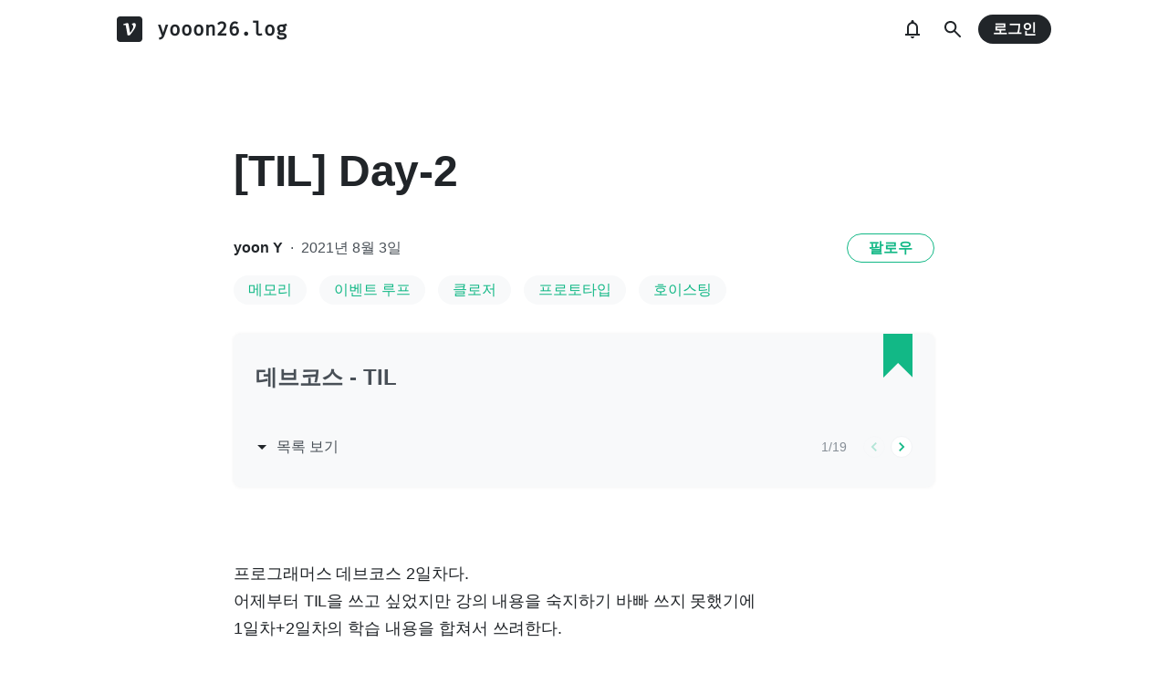

--- FILE ---
content_type: text/html; charset=utf-8
request_url: https://velog.io/@yooon26/TIL-Day-2
body_size: 19986
content:
<!doctype html>
<html><head><title data-rh="true">[TIL]  Day-2</title><link data-rh="true" rel="canonical" href="https://velog.io/@yooon26/TIL-Day-2"/><meta data-rh="true" property="fb:app_id" content="203040656938507"/><meta data-rh="true" property="og:image" content="https://images.velog.io/velog.png"/><meta data-rh="true" name="description" content="프로그래머스 데브코스 2일차다.어제부터 TIL을 쓰고 싶었지만 강의 내용을 숙지하기 바빠 쓰지 못했기에1일차+2일차의 학습 내용을 합쳐서 쓰려한다.1주차에는 Javascript의 주요 문법과 개념을 배우고 있다.이미 배운 적이 있는 개념들이지만 그 당시에 잘 이해하지 "/><meta data-rh="true" property="og:url" content="https://velog.io/@yooon26/TIL-Day-2"/><meta data-rh="true" property="og:type" content="article"/><meta data-rh="true" property="og:title" content="[TIL]  Day-2"/><meta data-rh="true" property="og:description" content="프로그래머스 데브코스 2일차다.어제부터 TIL을 쓰고 싶었지만 강의 내용을 숙지하기 바빠 쓰지 못했기에1일차+2일차의 학습 내용을 합쳐서 쓰려한다.1주차에는 Javascript의 주요 문법과 개념을 배우고 있다.이미 배운 적이 있는 개념들이지만 그 당시에 잘 이해하지 "/><meta data-rh="true" name="twitter:card" content="summary_large_image"/><meta data-rh="true" name="twitter:title" content="[TIL]  Day-2"/><meta data-rh="true" name="twitter:description" content="프로그래머스 데브코스 2일차다.어제부터 TIL을 쓰고 싶었지만 강의 내용을 숙지하기 바빠 쓰지 못했기에1일차+2일차의 학습 내용을 합쳐서 쓰려한다.1주차에는 Javascript의 주요 문법과 개념을 배우고 있다.이미 배운 적이 있는 개념들이지만 그 당시에 잘 이해하지 "/><style data-styled="" data-styled-version="5.3.3">.hSMJOX{display:-webkit-inline-box;display:-webkit-inline-flex;display:-ms-inline-flexbox;display:inline-flex;-webkit-align-items:center;-webkit-box-align:center;-ms-flex-align:center;align-items:center;-webkit-box-pack:center;-webkit-justify-content:center;-ms-flex-pack:center;justify-content:center;font-weight:bold;cursor:pointer;outline:none;border:none;color:white;background:var(--primary1);color:var(--button-text);border-radius:4px;padding-top:0;padding-bottom:0;height:2rem;padding-left:1.25rem;padding-right:1.25rem;font-size:1rem;}/*!sc*/
.hSMJOX:hover,.hSMJOX:focus{background:var(--primary2);}/*!sc*/
.sc-jrQzAO + .sc-jrQzAO{margin-left:0.5rem;}/*!sc*/
.hSMJOX:disabled{cursor:not-allowed;background:var(--bg-element4);color:var(--text3);}/*!sc*/
.hSMJOX:disabled:hover{background:var(--bg-element4);color:var(--text3);}/*!sc*/
data-styled.g11[id="sc-jrQzAO"]{content:"hSMJOX,"}/*!sc*/
body{margin:0;padding:0;font-family:-apple-system,BlinkMacSystemFont,"Helvetica Neue","Apple SD Gothic Neo","Malgun Gothic","맑은 고딕",나눔고딕,"Nanum Gothic","Noto Sans KR","Noto Sans CJK KR",arial,돋움,Dotum,Tahoma,Geneva,sans-serif;-webkit-font-smoothing:antialiased;-moz-osx-font-smoothing:grayscale;color:var(--text1);box-sizing:border-box;}/*!sc*/
*{box-sizing:inherit;}/*!sc*/
code{font-family:'Fira Mono',source-code-pro,Menlo,Monaco,Consolas,'Courier New', monospace;}/*!sc*/
input,button,textarea{font-family:inherit;}/*!sc*/
html,body,#root{height:100%;}/*!sc*/
body{--bg-page1:#F8F9FA;--bg-page2:#FFFFFF;--bg-element1:#FFFFFF;--bg-element2:#F8F9FA;--bg-element3:#E9ECEF;--bg-element4:#DEE2E6;--bg-element5:#212529;--bg-element6:#343A40;--bg-element7:#FFFFFF;--bg-element8:#FBFDFC;--bg-invert:#1E1E1E;--bg-inline-code:#E9ECEF;--bg-tag:#F8F9FA;--text1:#212529;--text2:#495057;--text3:#868E96;--text4:#CED4DA;--border1:#343A40;--border2:#ADB5BD;--border3:#DEE2E6;--border4:#F1F3F5;--primary1:#12B886;--primary2:#20C997;--destructive1:#FF6B6B;--destructive2:#FF8787;--button-text:#FFFFFF;--slight-layer:rgba(0,0,0,0.05);--opaque-layer:rgba(249,249,249,0.85);--editor-footer:#FFFFFF;--prism-bg:#fbfcfd;--prism-default-text:#24292e;--prism-selection-bg:rgba(0,0,0,0.15);--prism-code-block-bg:#fbfcfd;--prism-code-1:#969896;--prism-code-2:#24292e;--prism-code-3:#a626a4;--prism-code-4:#63a35c;--prism-code-5:#0184bc;--prism-code-6:#50a14f;--prism-code-7:#a626a4;--prism-code-8:#005cc5;--prism-code-9:#a626a4;--prism-line-number:#585c63;}/*!sc*/
@media (prefers-color-scheme:dark){body{--bg-page1:#121212;--bg-page2:#121212;--bg-element1:#1E1E1E;--bg-element2:#1E1E1E;--bg-element3:#252525;--bg-element4:#2E2E2E;--bg-element5:#F1F3F5;--bg-element6:#F8F9FA;--bg-element7:#252525;--bg-element8:#0c0c0c;--bg-invert:#FFFFFF;--bg-inline-code:#363636;--bg-tag:#252525;--text1:#ECECEC;--text2:#D9D9D9;--text3:#ACACAC;--text4:#595959;--border1:#E0E0E0;--border2:#A0A0A0;--border3:#4D4D4D;--border4:#2A2A2A;--primary1:#96F2D7;--primary2:#63E6BE;--destructive1:#FFC9C9;--destructive2:#FFA8A8;--button-text:#121212;--slight-layer:rgba(255,255,255,0.1);--opaque-layer:rgba(0,0,0,0.85);--editor-footer:#2E2E2E;--prism-bg:#1E1E1E;--prism-default-text:#e0e6f1;--prism-selection-bg:#383e49;--prism-code-block-bg:#1e1e1e;--prism-code-1:#7c858d;--prism-code-2:#abb2bf;--prism-code-3:#e06c75;--prism-code-4:#d19a66;--prism-code-5:#98c379;--prism-code-6:#56b6c2;--prism-code-7:#c678dd;--prism-code-8:#61afef;--prism-code-9:#c678dd;--prism-line-number:#5c6370;}}/*!sc*/
body[data-theme='light']{--bg-page1:#F8F9FA;--bg-page2:#FFFFFF;--bg-element1:#FFFFFF;--bg-element2:#F8F9FA;--bg-element3:#E9ECEF;--bg-element4:#DEE2E6;--bg-element5:#212529;--bg-element6:#343A40;--bg-element7:#FFFFFF;--bg-element8:#FBFDFC;--bg-invert:#1E1E1E;--bg-inline-code:#E9ECEF;--bg-tag:#F8F9FA;--text1:#212529;--text2:#495057;--text3:#868E96;--text4:#CED4DA;--border1:#343A40;--border2:#ADB5BD;--border3:#DEE2E6;--border4:#F1F3F5;--primary1:#12B886;--primary2:#20C997;--destructive1:#FF6B6B;--destructive2:#FF8787;--button-text:#FFFFFF;--slight-layer:rgba(0,0,0,0.05);--opaque-layer:rgba(249,249,249,0.85);--editor-footer:#FFFFFF;--prism-bg:#fbfcfd;--prism-default-text:#24292e;--prism-selection-bg:rgba(0,0,0,0.15);--prism-code-block-bg:#fbfcfd;--prism-code-1:#969896;--prism-code-2:#24292e;--prism-code-3:#a626a4;--prism-code-4:#63a35c;--prism-code-5:#0184bc;--prism-code-6:#50a14f;--prism-code-7:#a626a4;--prism-code-8:#005cc5;--prism-code-9:#a626a4;--prism-line-number:#585c63;}/*!sc*/
body[data-theme='dark']{--bg-page1:#121212;--bg-page2:#121212;--bg-element1:#1E1E1E;--bg-element2:#1E1E1E;--bg-element3:#252525;--bg-element4:#2E2E2E;--bg-element5:#F1F3F5;--bg-element6:#F8F9FA;--bg-element7:#252525;--bg-element8:#0c0c0c;--bg-invert:#FFFFFF;--bg-inline-code:#363636;--bg-tag:#252525;--text1:#ECECEC;--text2:#D9D9D9;--text3:#ACACAC;--text4:#595959;--border1:#E0E0E0;--border2:#A0A0A0;--border3:#4D4D4D;--border4:#2A2A2A;--primary1:#96F2D7;--primary2:#63E6BE;--destructive1:#FFC9C9;--destructive2:#FFA8A8;--button-text:#121212;--slight-layer:rgba(255,255,255,0.1);--opaque-layer:rgba(0,0,0,0.85);--editor-footer:#2E2E2E;--prism-bg:#1E1E1E;--prism-default-text:#e0e6f1;--prism-selection-bg:#383e49;--prism-code-block-bg:#1e1e1e;--prism-code-1:#7c858d;--prism-code-2:#abb2bf;--prism-code-3:#e06c75;--prism-code-4:#d19a66;--prism-code-5:#98c379;--prism-code-6:#56b6c2;--prism-code-7:#c678dd;--prism-code-8:#61afef;--prism-code-9:#c678dd;--prism-line-number:#5c6370;}/*!sc*/
data-styled.g13[id="sc-global-gYCCRU1"]{content:"sc-global-gYCCRU1,"}/*!sc*/
.cyyZlI{color:inherit;-webkit-text-decoration:none;text-decoration:none;}/*!sc*/
data-styled.g17[id="sc-egiyK"]{content:"cyyZlI,"}/*!sc*/
.fldlST{height:2rem;padding-left:1rem;padding-right:1rem;font-size:1rem;border-radius:1rem;background:none;border:none;outline:none;font-weight:bold;word-break:keep-all;background:var(--bg-element5);color:var(--button-text);-webkit-transition:0.125s all ease-in;transition:0.125s all ease-in;cursor:pointer;}/*!sc*/
.fldlST:hover{background:var(--bg-element6);}/*!sc*/
.fldlST:focus{box-shadow:0px 2px 12px #00000030;}/*!sc*/
.fldlST:disabled{background:var(--bg-element2);}/*!sc*/
data-styled.g18[id="sc-bqiRlB"]{content:"fldlST,"}/*!sc*/
.cQvXTx{width:1728px;margin-left:auto;margin-right:auto;}/*!sc*/
@media (max-width:1919px){.cQvXTx{width:1376px;}}/*!sc*/
@media (max-width:1440px){.cQvXTx{width:1024px;}}/*!sc*/
@media (max-width:1056px){.cQvXTx{width:calc(100% - 2rem);}}/*!sc*/
data-styled.g22[id="sc-fFeiMQ"]{content:"cQvXTx,"}/*!sc*/
.ddFdew{display:-webkit-box;display:-webkit-flex;display:-ms-flexbox;display:flex;-webkit-align-items:center;-webkit-box-align:center;-ms-flex-align:center;align-items:center;-webkit-box-pack:center;-webkit-justify-content:center;-ms-flex-pack:center;justify-content:center;font-weight:bold;color:var(--text1);font-size:1.3125rem;-webkit-text-decoration:none;text-decoration:none;font-family:Fira Mono,monospace;}/*!sc*/
@media (max-width:1024px){.ddFdew{font-size:1.125rem;}.ddFdew .velog-logo{height:1.25rem;}}/*!sc*/
.ddFdew a{display:-webkit-box;display:-webkit-flex;display:-ms-flexbox;display:flex;-webkit-align-items:center;-webkit-box-align:center;-ms-flex-align:center;align-items:center;color:inherit;-webkit-text-decoration:none;text-decoration:none;}/*!sc*/
.ddFdew .user-logo{display:block;max-width:calc(100vw - 250px);text-overflow:ellipsis;white-space:nowrap;overflow-x:hidden;overflow-y:hidden;}/*!sc*/
data-styled.g28[id="sc-kfPuZi"]{content:"ddFdew,"}/*!sc*/
.kdLiUF{color:inherit;}/*!sc*/
.kdLiUF svg{color:inherit;margin-right:1rem;width:1.75rem;height:1.75rem;display:block;}/*!sc*/
@media (max-width:1024px){.kdLiUF svg{width:1.5rem;height:1.5rem;margin-right:0.75rem;}}/*!sc*/
data-styled.g29[id="sc-fKVqWL"]{content:"kdLiUF,"}/*!sc*/
.jEdNvQ{height:4rem;}/*!sc*/
data-styled.g30[id="sc-bBHxTw"]{content:"jEdNvQ,"}/*!sc*/
.glTvbH{display:-webkit-box;display:-webkit-flex;display:-ms-flexbox;display:flex;-webkit-align-items:center;-webkit-box-align:center;-ms-flex-align:center;align-items:center;-webkit-box-pack:center;-webkit-justify-content:center;-ms-flex-pack:center;justify-content:center;background:transparent;border:none;width:2.5rem;height:2.5rem;outline:none;border-radius:50%;color:var(--text1);cursor:pointer;margin-right:0.5rem;}/*!sc*/
.glTvbH:hover{background:var(--slight-layer);}/*!sc*/
.glTvbH svg{width:24px;height:24px;}/*!sc*/
data-styled.g31[id="sc-iwjdpV"]{content:"glTvbH,"}/*!sc*/
.pAGEY{position:relative;display:-webkit-box;display:-webkit-flex;display:-ms-flexbox;display:flex;-webkit-align-items:center;-webkit-box-align:center;-ms-flex-align:center;align-items:center;-webkit-box-pack:center;-webkit-justify-content:center;-ms-flex-pack:center;justify-content:center;background:transparent;border:none;width:2.5rem;height:2.5rem;outline:none;border-radius:50%;color:var(--text1);cursor:pointer;margin-right:4px;}/*!sc*/
.pAGEY:hover{background:var(--slight-layer);}/*!sc*/
.pAGEY svg{width:24px;height:24px;}/*!sc*/
data-styled.g32[id="sc-cxpSdN"]{content:"pAGEY,"}/*!sc*/
.hrgwyc{height:100%;display:-webkit-box;display:-webkit-flex;display:-ms-flexbox;display:flex;-webkit-align-items:center;-webkit-box-align:center;-ms-flex-align:center;align-items:center;-webkit-box-pack:justify;-webkit-justify-content:space-between;-ms-flex-pack:justify;justify-content:space-between;}/*!sc*/
data-styled.g34[id="sc-iJKOTD"]{content:"hrgwyc,"}/*!sc*/
.gHrJRn{display:-webkit-box;display:-webkit-flex;display:-ms-flexbox;display:flex;-webkit-align-items:center;-webkit-box-align:center;-ms-flex-align:center;align-items:center;position:relative;}/*!sc*/
@media (max-width:1024px){.gHrJRn .write-button{display:none;}}/*!sc*/
data-styled.g35[id="sc-giYglK"]{content:"gHrJRn,"}/*!sc*/
.bxsBRa{position:fixed;top:0;background:var(--bg-element1);width:100%;z-index:10;box-shadow:0px 0 8px rgba(0,0,0,0.08);}/*!sc*/
.bxsBRa .tab-wrapper{margin-top:-2rem;}/*!sc*/
data-styled.g50[id="sc-cTAqQK"]{content:"bxsBRa,"}/*!sc*/
.kTIDXm{padding-bottom:4rem;}/*!sc*/
data-styled.g53[id="sc-bBHHxi"]{content:"kTIDXm,"}/*!sc*/
.iLfnNd{background:var(--bg-element4);-webkit-animation:gsdBxV 1s ease-in-out infinite;animation:gsdBxV 1s ease-in-out infinite;display:inline-block;border-radius:4px;height:1em;}/*!sc*/
.sc-lbhJGD + .sc-lbhJGD{margin-left:0.5rem;}/*!sc*/
.jsEdRE{background:var(--bg-element4);-webkit-animation:gsdBxV 1s ease-in-out infinite;animation:gsdBxV 1s ease-in-out infinite;display:inline-block;border-radius:4px;height:1em;}/*!sc*/
data-styled.g60[id="sc-lbhJGD"]{content:"iLfnNd,jsEdRE,"}/*!sc*/
body{background:var(--bg-page2);}/*!sc*/
data-styled.g69[id="sc-global-iqNrnJ1"]{content:"sc-global-iqNrnJ1,"}/*!sc*/
body{background:var(--bg-page2);}/*!sc*/
data-styled.g76[id="sc-global-iqNrnJ2"]{content:"sc-global-iqNrnJ2,"}/*!sc*/
body{margin:0;padding:0;font-family:-apple-system,BlinkMacSystemFont,"Helvetica Neue","Apple SD Gothic Neo","Malgun Gothic","맑은 고딕",나눔고딕,"Nanum Gothic","Noto Sans KR","Noto Sans CJK KR",arial,돋움,Dotum,Tahoma,Geneva,sans-serif;-webkit-font-smoothing:antialiased;-moz-osx-font-smoothing:grayscale;color:var(--text1);box-sizing:border-box;}/*!sc*/
*{box-sizing:inherit;}/*!sc*/
code{font-family:'Fira Mono',source-code-pro,Menlo,Monaco,Consolas,'Courier New', monospace;}/*!sc*/
input,button,textarea{font-family:inherit;}/*!sc*/
html,body,#root{height:100%;}/*!sc*/
body{--bg-page1:#F8F9FA;--bg-page2:#FFFFFF;--bg-element1:#FFFFFF;--bg-element2:#F8F9FA;--bg-element3:#E9ECEF;--bg-element4:#DEE2E6;--bg-element5:#212529;--bg-element6:#343A40;--bg-element7:#FFFFFF;--bg-element8:#FBFDFC;--bg-invert:#1E1E1E;--bg-inline-code:#E9ECEF;--bg-tag:#F8F9FA;--text1:#212529;--text2:#495057;--text3:#868E96;--text4:#CED4DA;--border1:#343A40;--border2:#ADB5BD;--border3:#DEE2E6;--border4:#F1F3F5;--primary1:#12B886;--primary2:#20C997;--destructive1:#FF6B6B;--destructive2:#FF8787;--button-text:#FFFFFF;--slight-layer:rgba(0,0,0,0.05);--opaque-layer:rgba(249,249,249,0.85);--editor-footer:#FFFFFF;--prism-bg:#fbfcfd;--prism-default-text:#24292e;--prism-selection-bg:rgba(0,0,0,0.15);--prism-code-block-bg:#fbfcfd;--prism-code-1:#969896;--prism-code-2:#24292e;--prism-code-3:#a626a4;--prism-code-4:#63a35c;--prism-code-5:#0184bc;--prism-code-6:#50a14f;--prism-code-7:#a626a4;--prism-code-8:#005cc5;--prism-code-9:#a626a4;--prism-line-number:#585c63;}/*!sc*/
@media (prefers-color-scheme:dark){body{--bg-page1:#121212;--bg-page2:#121212;--bg-element1:#1E1E1E;--bg-element2:#1E1E1E;--bg-element3:#252525;--bg-element4:#2E2E2E;--bg-element5:#F1F3F5;--bg-element6:#F8F9FA;--bg-element7:#252525;--bg-element8:#0c0c0c;--bg-invert:#FFFFFF;--bg-inline-code:#363636;--bg-tag:#252525;--text1:#ECECEC;--text2:#D9D9D9;--text3:#ACACAC;--text4:#595959;--border1:#E0E0E0;--border2:#A0A0A0;--border3:#4D4D4D;--border4:#2A2A2A;--primary1:#96F2D7;--primary2:#63E6BE;--destructive1:#FFC9C9;--destructive2:#FFA8A8;--button-text:#121212;--slight-layer:rgba(255,255,255,0.1);--opaque-layer:rgba(0,0,0,0.85);--editor-footer:#2E2E2E;--prism-bg:#1E1E1E;--prism-default-text:#e0e6f1;--prism-selection-bg:#383e49;--prism-code-block-bg:#1e1e1e;--prism-code-1:#7c858d;--prism-code-2:#abb2bf;--prism-code-3:#e06c75;--prism-code-4:#d19a66;--prism-code-5:#98c379;--prism-code-6:#56b6c2;--prism-code-7:#c678dd;--prism-code-8:#61afef;--prism-code-9:#c678dd;--prism-line-number:#5c6370;}}/*!sc*/
body[data-theme='light']{--bg-page1:#F8F9FA;--bg-page2:#FFFFFF;--bg-element1:#FFFFFF;--bg-element2:#F8F9FA;--bg-element3:#E9ECEF;--bg-element4:#DEE2E6;--bg-element5:#212529;--bg-element6:#343A40;--bg-element7:#FFFFFF;--bg-element8:#FBFDFC;--bg-invert:#1E1E1E;--bg-inline-code:#E9ECEF;--bg-tag:#F8F9FA;--text1:#212529;--text2:#495057;--text3:#868E96;--text4:#CED4DA;--border1:#343A40;--border2:#ADB5BD;--border3:#DEE2E6;--border4:#F1F3F5;--primary1:#12B886;--primary2:#20C997;--destructive1:#FF6B6B;--destructive2:#FF8787;--button-text:#FFFFFF;--slight-layer:rgba(0,0,0,0.05);--opaque-layer:rgba(249,249,249,0.85);--editor-footer:#FFFFFF;--prism-bg:#fbfcfd;--prism-default-text:#24292e;--prism-selection-bg:rgba(0,0,0,0.15);--prism-code-block-bg:#fbfcfd;--prism-code-1:#969896;--prism-code-2:#24292e;--prism-code-3:#a626a4;--prism-code-4:#63a35c;--prism-code-5:#0184bc;--prism-code-6:#50a14f;--prism-code-7:#a626a4;--prism-code-8:#005cc5;--prism-code-9:#a626a4;--prism-line-number:#585c63;}/*!sc*/
body[data-theme='dark']{--bg-page1:#121212;--bg-page2:#121212;--bg-element1:#1E1E1E;--bg-element2:#1E1E1E;--bg-element3:#252525;--bg-element4:#2E2E2E;--bg-element5:#F1F3F5;--bg-element6:#F8F9FA;--bg-element7:#252525;--bg-element8:#0c0c0c;--bg-invert:#FFFFFF;--bg-inline-code:#363636;--bg-tag:#252525;--text1:#ECECEC;--text2:#D9D9D9;--text3:#ACACAC;--text4:#595959;--border1:#E0E0E0;--border2:#A0A0A0;--border3:#4D4D4D;--border4:#2A2A2A;--primary1:#96F2D7;--primary2:#63E6BE;--destructive1:#FFC9C9;--destructive2:#FFA8A8;--button-text:#121212;--slight-layer:rgba(255,255,255,0.1);--opaque-layer:rgba(0,0,0,0.85);--editor-footer:#2E2E2E;--prism-bg:#1E1E1E;--prism-default-text:#e0e6f1;--prism-selection-bg:#383e49;--prism-code-block-bg:#1e1e1e;--prism-code-1:#7c858d;--prism-code-2:#abb2bf;--prism-code-3:#e06c75;--prism-code-4:#d19a66;--prism-code-5:#98c379;--prism-code-6:#56b6c2;--prism-code-7:#c678dd;--prism-code-8:#61afef;--prism-code-9:#c678dd;--prism-line-number:#5c6370;}/*!sc*/
data-styled.g77[id="sc-global-gYCCRU2"]{content:"sc-global-gYCCRU2,"}/*!sc*/
body{background:var(--bg-page2);}/*!sc*/
data-styled.g78[id="sc-global-iqNrnJ3"]{content:"sc-global-iqNrnJ3,"}/*!sc*/
body{margin:0;padding:0;font-family:-apple-system,BlinkMacSystemFont,"Helvetica Neue","Apple SD Gothic Neo","Malgun Gothic","맑은 고딕",나눔고딕,"Nanum Gothic","Noto Sans KR","Noto Sans CJK KR",arial,돋움,Dotum,Tahoma,Geneva,sans-serif;-webkit-font-smoothing:antialiased;-moz-osx-font-smoothing:grayscale;color:var(--text1);box-sizing:border-box;}/*!sc*/
*{box-sizing:inherit;}/*!sc*/
code{font-family:'Fira Mono',source-code-pro,Menlo,Monaco,Consolas,'Courier New', monospace;}/*!sc*/
input,button,textarea{font-family:inherit;}/*!sc*/
html,body,#root{height:100%;}/*!sc*/
body{--bg-page1:#F8F9FA;--bg-page2:#FFFFFF;--bg-element1:#FFFFFF;--bg-element2:#F8F9FA;--bg-element3:#E9ECEF;--bg-element4:#DEE2E6;--bg-element5:#212529;--bg-element6:#343A40;--bg-element7:#FFFFFF;--bg-element8:#FBFDFC;--bg-invert:#1E1E1E;--bg-inline-code:#E9ECEF;--bg-tag:#F8F9FA;--text1:#212529;--text2:#495057;--text3:#868E96;--text4:#CED4DA;--border1:#343A40;--border2:#ADB5BD;--border3:#DEE2E6;--border4:#F1F3F5;--primary1:#12B886;--primary2:#20C997;--destructive1:#FF6B6B;--destructive2:#FF8787;--button-text:#FFFFFF;--slight-layer:rgba(0,0,0,0.05);--opaque-layer:rgba(249,249,249,0.85);--editor-footer:#FFFFFF;--prism-bg:#fbfcfd;--prism-default-text:#24292e;--prism-selection-bg:rgba(0,0,0,0.15);--prism-code-block-bg:#fbfcfd;--prism-code-1:#969896;--prism-code-2:#24292e;--prism-code-3:#a626a4;--prism-code-4:#63a35c;--prism-code-5:#0184bc;--prism-code-6:#50a14f;--prism-code-7:#a626a4;--prism-code-8:#005cc5;--prism-code-9:#a626a4;--prism-line-number:#585c63;}/*!sc*/
@media (prefers-color-scheme:dark){body{--bg-page1:#121212;--bg-page2:#121212;--bg-element1:#1E1E1E;--bg-element2:#1E1E1E;--bg-element3:#252525;--bg-element4:#2E2E2E;--bg-element5:#F1F3F5;--bg-element6:#F8F9FA;--bg-element7:#252525;--bg-element8:#0c0c0c;--bg-invert:#FFFFFF;--bg-inline-code:#363636;--bg-tag:#252525;--text1:#ECECEC;--text2:#D9D9D9;--text3:#ACACAC;--text4:#595959;--border1:#E0E0E0;--border2:#A0A0A0;--border3:#4D4D4D;--border4:#2A2A2A;--primary1:#96F2D7;--primary2:#63E6BE;--destructive1:#FFC9C9;--destructive2:#FFA8A8;--button-text:#121212;--slight-layer:rgba(255,255,255,0.1);--opaque-layer:rgba(0,0,0,0.85);--editor-footer:#2E2E2E;--prism-bg:#1E1E1E;--prism-default-text:#e0e6f1;--prism-selection-bg:#383e49;--prism-code-block-bg:#1e1e1e;--prism-code-1:#7c858d;--prism-code-2:#abb2bf;--prism-code-3:#e06c75;--prism-code-4:#d19a66;--prism-code-5:#98c379;--prism-code-6:#56b6c2;--prism-code-7:#c678dd;--prism-code-8:#61afef;--prism-code-9:#c678dd;--prism-line-number:#5c6370;}}/*!sc*/
body[data-theme='light']{--bg-page1:#F8F9FA;--bg-page2:#FFFFFF;--bg-element1:#FFFFFF;--bg-element2:#F8F9FA;--bg-element3:#E9ECEF;--bg-element4:#DEE2E6;--bg-element5:#212529;--bg-element6:#343A40;--bg-element7:#FFFFFF;--bg-element8:#FBFDFC;--bg-invert:#1E1E1E;--bg-inline-code:#E9ECEF;--bg-tag:#F8F9FA;--text1:#212529;--text2:#495057;--text3:#868E96;--text4:#CED4DA;--border1:#343A40;--border2:#ADB5BD;--border3:#DEE2E6;--border4:#F1F3F5;--primary1:#12B886;--primary2:#20C997;--destructive1:#FF6B6B;--destructive2:#FF8787;--button-text:#FFFFFF;--slight-layer:rgba(0,0,0,0.05);--opaque-layer:rgba(249,249,249,0.85);--editor-footer:#FFFFFF;--prism-bg:#fbfcfd;--prism-default-text:#24292e;--prism-selection-bg:rgba(0,0,0,0.15);--prism-code-block-bg:#fbfcfd;--prism-code-1:#969896;--prism-code-2:#24292e;--prism-code-3:#a626a4;--prism-code-4:#63a35c;--prism-code-5:#0184bc;--prism-code-6:#50a14f;--prism-code-7:#a626a4;--prism-code-8:#005cc5;--prism-code-9:#a626a4;--prism-line-number:#585c63;}/*!sc*/
body[data-theme='dark']{--bg-page1:#121212;--bg-page2:#121212;--bg-element1:#1E1E1E;--bg-element2:#1E1E1E;--bg-element3:#252525;--bg-element4:#2E2E2E;--bg-element5:#F1F3F5;--bg-element6:#F8F9FA;--bg-element7:#252525;--bg-element8:#0c0c0c;--bg-invert:#FFFFFF;--bg-inline-code:#363636;--bg-tag:#252525;--text1:#ECECEC;--text2:#D9D9D9;--text3:#ACACAC;--text4:#595959;--border1:#E0E0E0;--border2:#A0A0A0;--border3:#4D4D4D;--border4:#2A2A2A;--primary1:#96F2D7;--primary2:#63E6BE;--destructive1:#FFC9C9;--destructive2:#FFA8A8;--button-text:#121212;--slight-layer:rgba(255,255,255,0.1);--opaque-layer:rgba(0,0,0,0.85);--editor-footer:#2E2E2E;--prism-bg:#1E1E1E;--prism-default-text:#e0e6f1;--prism-selection-bg:#383e49;--prism-code-block-bg:#1e1e1e;--prism-code-1:#7c858d;--prism-code-2:#abb2bf;--prism-code-3:#e06c75;--prism-code-4:#d19a66;--prism-code-5:#98c379;--prism-code-6:#56b6c2;--prism-code-7:#c678dd;--prism-code-8:#61afef;--prism-code-9:#c678dd;--prism-line-number:#5c6370;}/*!sc*/
data-styled.g79[id="sc-global-gYCCRU3"]{content:"sc-global-gYCCRU3,"}/*!sc*/
.dXONqK{width:768px;margin-left:auto;margin-right:auto;}/*!sc*/
@media (max-width:768px){.dXONqK{width:100%;}}/*!sc*/
data-styled.g80[id="sc-TBWPX"]{content:"dXONqK,"}/*!sc*/
.loMAkm{margin-top:2rem;padding:2rem 1.5rem;background:var(--bg-element2);border-radius:8px;box-shadow:0 0 4px 0 rgba(0,0,0,0.06);position:relative;}/*!sc*/
@media (max-width:768px){.loMAkm{padding:1rem;}}/*!sc*/
.loMAkm svg{color:var(--primary1);}/*!sc*/
.loMAkm h2{margin-top:0;color:var(--text2);font-weight:bold;padding-right:2rem;font-size:1.5rem;}/*!sc*/
.loMAkm h2 a{-webkit-text-decoration:none;text-decoration:none;color:inherit;}/*!sc*/
.loMAkm h2 a:hover{color:var(--text3);-webkit-text-decoration:underline;text-decoration:underline;}/*!sc*/
@media (max-width:768px){.loMAkm h2{font-size:1.125rem;padding-right:2.5rem;margin-bottom:1.5rem;}}/*!sc*/
.loMAkm .series-corner-image{position:absolute;right:1.5rem;top:0px;}/*!sc*/
@media (max-width:768px){.loMAkm .series-corner-image{right:1rem;width:1.5rem;height:auto;}}/*!sc*/
data-styled.g81[id="sc-jIkXHa"]{content:"loMAkm,"}/*!sc*/
.fOdzda{display:-webkit-box;display:-webkit-flex;display:-ms-flexbox;display:flex;-webkit-align-items:center;-webkit-box-align:center;-ms-flex-align:center;align-items:center;}/*!sc*/
.fOdzda .series-number{font-size:0.875rem;color:var(--text3);}/*!sc*/
data-styled.g82[id="sc-ZOtfp"]{content:"fOdzda,"}/*!sc*/
.byLNvf{display:-webkit-box;display:-webkit-flex;display:-ms-flexbox;display:flex;-webkit-align-items:center;-webkit-box-align:center;-ms-flex-align:center;align-items:center;margin-left:-5px;color:var(--text2);line-height:1;cursor:pointer;}/*!sc*/
.byLNvf svg{margin-right:0.25rem;color:var(--text1);font-size:1.5rem;}/*!sc*/
.byLNvf:hover{color:var(--text1);}/*!sc*/
.byLNvf:hover svg{color:var(--text1);}/*!sc*/
data-styled.g83[id="sc-jOxtWs"]{content:"byLNvf,"}/*!sc*/
.EuzLS{margin-top:3rem;display:-webkit-box;display:-webkit-flex;display:-ms-flexbox;display:flex;-webkit-box-pack:justify;-webkit-justify-content:space-between;-ms-flex-pack:justify;justify-content:space-between;-webkit-align-items:center;-webkit-box-align:center;-ms-flex-align:center;align-items:center;}/*!sc*/
data-styled.g84[id="sc-hmjpVf"]{content:"EuzLS,"}/*!sc*/
.bsYDCu{display:-webkit-box;display:-webkit-flex;display:-ms-flexbox;display:flex;margin-left:1.125rem;}/*!sc*/
data-styled.g85[id="sc-eLwHnm"]{content:"bsYDCu,"}/*!sc*/
.jSfrkj{width:1.5rem;height:1.5rem;border-radius:50%;outline:none;display:-webkit-box;display:-webkit-flex;display:-ms-flexbox;display:flex;-webkit-align-items:center;-webkit-box-align:center;-ms-flex-align:center;align-items:center;-webkit-box-pack:center;-webkit-justify-content:center;-ms-flex-pack:center;justify-content:center;font-size:1.25rem;color:var(--primary1);background:var(--bg-element1);border:1px solid var(--border4);padding:0;cursor:pointer;}/*!sc*/
.jSfrkj:hover{background:var(--primary1);color:white;}/*!sc*/
.sc-bTfYFJ + .sc-bTfYFJ{margin-left:0.375rem;}/*!sc*/
.jSfrkj:disabled{cursor:default;background:var(--bg-element2);border:1px solid var(--border4);color:var(--text3);opacity:0.3;}/*!sc*/
data-styled.g86[id="sc-bTfYFJ"]{content:"jSfrkj,"}/*!sc*/
.gISUXI{margin-bottom:0.875rem;background:var(--bg-tag);padding-left:1rem;padding-right:1rem;height:2rem;border-radius:1rem;display:-webkit-inline-box;display:-webkit-inline-flex;display:-ms-inline-flexbox;display:inline-flex;-webkit-align-items:center;-webkit-box-align:center;-ms-flex-align:center;align-items:center;margin-right:0.875rem;color:var(--primary1);-webkit-text-decoration:none;text-decoration:none;font-weight:500;font-size:1rem;}/*!sc*/
@media (max-width:768px){.gISUXI{height:1.5rem;font-size:0.75rem;border-radius:0.75rem;padding-left:0.75rem;padding-right:0.75rem;margin-right:0.5rem;margin-bottom:0.5rem;}}/*!sc*/
.gISUXI:hover{opacity:0.75;}/*!sc*/
data-styled.g89[id="sc-dtMgUX"]{content:"gISUXI,"}/*!sc*/
.bpMcZw{margin-top:0.875rem;margin-bottom:-0.875rem;min-height:0.875rem;}/*!sc*/
@media (max-width:768px){.bpMcZw{margin-top:0.5rem;margin-bottom:-0.5rem;min-height:0.5rem;}}/*!sc*/
data-styled.g90[id="sc-cZMNgc"]{content:"bpMcZw,"}/*!sc*/
.fiOuRZ{margin-top:5.5rem;}/*!sc*/
@media (max-width:1024px){.fiOuRZ .head-wrapper{padding-left:1rem;padding-right:1rem;}}/*!sc*/
.fiOuRZ h1{font-size:3rem;line-height:1.5;-webkit-letter-spacing:-0.004em;-moz-letter-spacing:-0.004em;-ms-letter-spacing:-0.004em;letter-spacing:-0.004em;margin-top:0;font-weight:800;color:var(--text1);margin-bottom:2rem;word-break:keep-all;overflow-wrap:break-word;-webkit-transition:color 0.125s ease-in;transition:color 0.125s ease-in;}/*!sc*/
@media (max-width:1024px){.fiOuRZ{margin-top:2rem;}.fiOuRZ h1{font-size:2.25rem;}}/*!sc*/
data-styled.g92[id="sc-jQrDum"]{content:"fiOuRZ,"}/*!sc*/
.jGdQwA{font-size:1rem;color:var(--text2);display:-webkit-box;display:-webkit-flex;display:-ms-flexbox;display:flex;-webkit-box-pack:justify;-webkit-justify-content:space-between;-ms-flex-pack:justify;justify-content:space-between;-webkit-align-items:center;-webkit-box-align:center;-ms-flex-align:center;align-items:center;}/*!sc*/
.jGdQwA .information .username{color:var(--text1);font-weight:bold;}/*!sc*/
.jGdQwA .information .username a{color:inherit;-webkit-text-decoration:none;text-decoration:none;}/*!sc*/
.jGdQwA .information .username a:hover{color:var(--text2);-webkit-text-decoration:underline;text-decoration:underline;}/*!sc*/
.jGdQwA .information .separator{margin-left:0.5rem;margin-right:0.5rem;}/*!sc*/
@media (max-width:768px){.jGdQwA .information{font-size:0.875rem;}}/*!sc*/
@media (max-width:768px){.jGdQwA{margin-bottom:0.75rem;}}/*!sc*/
data-styled.g93[id="sc-fvxzrP"]{content:"jGdQwA,"}/*!sc*/
.eYeYLy{display:-webkit-box;display:-webkit-flex;display:-ms-flexbox;display:flex;}/*!sc*/
data-styled.g94[id="sc-fbyfCU"]{content:"eYeYLy,"}/*!sc*/
.FTZwa{font-size:1.125rem;color:var(--text1);-webkit-transition:color 0.125s ease-in;transition:color 0.125s ease-in;line-height:1.7;-webkit-letter-spacing:-0.004em;-moz-letter-spacing:-0.004em;-ms-letter-spacing:-0.004em;letter-spacing:-0.004em;word-break:keep-all;word-wrap:break-word;}/*!sc*/
.FTZwa ul b,.FTZwa ol b,.FTZwa p b{font-weight:400;}/*!sc*/
.FTZwa ul code,.FTZwa ol code,.FTZwa p code{background:var(--bg-inline-code);padding:0.2em 0.4em;font-size:85%;border-radius:3px;}/*!sc*/
.FTZwa ul a code,.FTZwa ol a code,.FTZwa p a code{color:var(--primary1);}/*!sc*/
.FTZwa a{color:var(--primary1);-webkit-text-decoration:none;text-decoration:none;}/*!sc*/
.FTZwa a:hover{color:var(--primary1);-webkit-text-decoration:underline;text-decoration:underline;}/*!sc*/
.FTZwa code{font-family:'Fira Mono',source-code-pro,Menlo,Monaco,Consolas, 'Courier New',monospace;}/*!sc*/
.FTZwa hr{border:none;height:1px;width:100%;background:var(--border3);margin-top:2rem;margin-bottom:2rem;}/*!sc*/
.FTZwa p img{display:block;margin:0 auto;max-width:100%;margin-top:3rem;margin-bottom:3rem;}/*!sc*/
.FTZwa h1{font-size:2.5rem;}/*!sc*/
.FTZwa h2{font-size:2rem;}/*!sc*/
.FTZwa h3{font-size:1.5rem;}/*!sc*/
.FTZwa h4{font-size:1.125rem;}/*!sc*/
.FTZwa h1,.FTZwa h2,.FTZwa h3,.FTZwa h4{line-height:1.5;margin-bottom:1rem;}/*!sc*/
.FTZwa p + h1,.FTZwa p + h2,.FTZwa p + h3,.FTZwa p + h4{margin-top:2.5rem;}/*!sc*/
@media (max-width:768px){.FTZwa{font-size:1rem;}.FTZwa h1{font-size:2.25rem;}.FTZwa h2{font-size:1.75rem;}.FTZwa h3{font-size:1.25rem;}.FTZwa h4{font-size:1rem;}.FTZwa h1,.FTZwa h2,.FTZwa h3,.FTZwa h4{margin-bottom:0.75rem;}.FTZwa p + h1,.FTZwa p + h2,.FTZwa p + h3,.FTZwa p + h4{margin-top:2rem;}}/*!sc*/
.FTZwa blockquote{margin-top:2rem;margin-bottom:2rem;border-left:4px solid var(--primary2);border-top-right-radius:4px;border-bottom-right-radius:4px;background:var(--bg-element2);margin-left:0;margin-right:0;padding:1rem;padding-left:2rem;color:var(--text1);}/*!sc*/
.FTZwa blockquote ul,.FTZwa blockquote ol{padding-left:1rem;}/*!sc*/
.FTZwa blockquote *:first-child{margin-top:0;}/*!sc*/
.FTZwa blockquote *:last-child{margin-bottom:0;}/*!sc*/
data-styled.g97[id="sc-bXTejn"]{content:"FTZwa,"}/*!sc*/
.bzHCOc.atom-one pre{background:var(--prism-bg);}/*!sc*/
.bzHCOc.atom-one code[class*='language-'],.bzHCOc.atom-one pre[class*='language-']{color:var(--prism-default-text);background:none;text-align:left;white-space:pre;word-spacing:normal;word-break:normal;word-wrap:normal;-moz-tab-size:4;-o-tab-size:4;tab-size:4;-webkit-hyphens:none;-moz-hyphens:none;-ms-hyphens:none;-webkit-hyphens:none;-moz-hyphens:none;-ms-hyphens:none;hyphens:none;}/*!sc*/
.bzHCOc.atom-one pre[class*='language-']::-moz-selection,.bzHCOc.atom-one pre[class*='language-'] ::-moz-selection,.bzHCOc.atom-one code[class*='language-']::-moz-selection,.bzHCOc.atom-one code[class*='language-'] ::-moz-selection{text-shadow:none;background:var(--prism-selection-bg);}/*!sc*/
.bzHCOc.atom-one pre[class*='language-']::selection,.bzHCOc.atom-one pre[class*='language-'] ::selection,.bzHCOc.atom-one code[class*='language-']::selection,.bzHCOc.atom-one code[class*='language-'] ::selection{text-shadow:none;background:var(--prism-selection-bg);}/*!sc*/
@media print{.bzHCOc.atom-one code[class*='language-'],.bzHCOc.atom-one pre[class*='language-']{text-shadow:none;}}/*!sc*/
.bzHCOc.atom-one pre[class*='language-']{padding:1em;margin:0.5em 0;overflow:auto;}/*!sc*/
.bzHCOc.atom-one:not(pre) > code[class*='language-'],.bzHCOc.atom-one pre[class*='language-']{background:var(--prism-code-block-bg);}/*!sc*/
.bzHCOc.atom-one:not(pre) > code[class*='language-']{padding:0.1em;border-radius:0.3em;white-space:normal;}/*!sc*/
.bzHCOc.atom-one .token.comment,.bzHCOc.atom-one .token.prolog,.bzHCOc.atom-one .token.doctype,.bzHCOc.atom-one .token.cdata{color:var(--prism-code-1);}/*!sc*/
.bzHCOc.atom-one .token.punctuation{color:var(--prism-code-2);}/*!sc*/
.bzHCOc.atom-one .token.selector,.bzHCOc.atom-one .token.tag{color:var(--prism-code-3);}/*!sc*/
.bzHCOc.atom-one .token.property,.bzHCOc.atom-one .token.boolean,.bzHCOc.atom-one .token.number,.bzHCOc.atom-one .token.constant,.bzHCOc.atom-one .token.symbol,.bzHCOc.atom-one .token.attr-name,.bzHCOc.atom-one .token.deleted{color:var(--prism-code-4);}/*!sc*/
.bzHCOc.atom-one .token.string,.bzHCOc.atom-one .token.char,.bzHCOc.atom-one .token.attr-value,.bzHCOc.atom-one .token.builtin,.bzHCOc.atom-one .token.inserted{color:var(--prism-code-6);}/*!sc*/
.bzHCOc.atom-one .token.operator,.bzHCOc.atom-one .token.entity,.bzHCOc.atom-one .token.url,.bzHCOc.atom-one .language-css .token.string,.bzHCOc.atom-one .style .token.string{color:var(--prism-code-5);}/*!sc*/
.bzHCOc.atom-one .token.atrule,.bzHCOc.atom-one .token.keyword{color:var(--prism-code-7);}/*!sc*/
.bzHCOc.atom-one .token.function{color:var(--prism-code-8);}/*!sc*/
.bzHCOc.atom-one .token.regex,.bzHCOc.atom-one .token.important,.bzHCOc.atom-one .token.variable{color:var(--prism-code-9);}/*!sc*/
.bzHCOc.atom-one .token.important,.bzHCOc.atom-one .token.bold{font-weight:bold;}/*!sc*/
.bzHCOc.atom-one .token.italic{font-style:italic;}/*!sc*/
.bzHCOc.atom-one .token.entity{cursor:help;}/*!sc*/
.bzHCOc.atom-one pre.line-numbers{position:relative;padding-left:3.8em;counter-reset:linenumber;}/*!sc*/
.bzHCOc.atom-one pre.line-numbers > code{position:relative;}/*!sc*/
.bzHCOc.atom-one .line-numbers .line-numbers-rows{position:absolute;pointer-events:none;top:0;font-size:100%;left:-3.8em;width:3em;-webkit-letter-spacing:-1px;-moz-letter-spacing:-1px;-ms-letter-spacing:-1px;letter-spacing:-1px;border-right:0;-webkit-user-select:none;-moz-user-select:none;-ms-user-select:none;-webkit-user-select:none;-moz-user-select:none;-ms-user-select:none;user-select:none;}/*!sc*/
.bzHCOc.atom-one .line-numbers-rows > span{pointer-events:none;display:block;counter-increment:linenumber;}/*!sc*/
.bzHCOc.atom-one .line-numbers-rows > span:before{content:counter(linenumber);color:var(--prism-line-number);display:block;padding-right:0.8em;text-align:right;}/*!sc*/
.bzHCOc.github code,.bzHCOc.github code[class*='language-'],.bzHCOc.github pre[class*='language-']{color:#24292e;}/*!sc*/
.bzHCOc.github pre{color:#24292e;background:#f6f8fa;}/*!sc*/
.bzHCOc.github .token.function{color:#005cc5;}/*!sc*/
.bzHCOc.github .token.comment,.bzHCOc.github .token.prolog,.bzHCOc.github .token.doctype,.bzHCOc.github .token.cdata{color:#969896;}/*!sc*/
.bzHCOc.github .token.punctuation{color:#24292e;}/*!sc*/
.bzHCOc.github .token.string{color:#032f62;}/*!sc*/
.bzHCOc.github .token.atrule,.bzHCOc.github .token.attr-value{color:#183691;}/*!sc*/
.bzHCOc.github .token.property,.bzHCOc.github .token.tag{color:#63a35c;}/*!sc*/
.bzHCOc.github .token.boolean,.bzHCOc.github .token.number{color:#0086b3;}/*!sc*/
.bzHCOc.github .token.selector,.bzHCOc.github .token.attr-name,.bzHCOc.github .token.attr-value .punctuation:first-child,.bzHCOc.github .token.keyword,.bzHCOc.github .token.regex,.bzHCOc.github .token.important{color:#d73a49;}/*!sc*/
.bzHCOc.github .token.operator,.bzHCOc.github .token.entity,.bzHCOc.github .token.url,.bzHCOc.github .language-css{color:#d73a49;}/*!sc*/
.bzHCOc.github .token.entity{cursor:help;}/*!sc*/
.bzHCOc.github .namespace{opacity:0.7;}/*!sc*/
.bzHCOc.monokai code[class*='language-'],.bzHCOc.monokai pre[class*='language-']{color:#f8f8f2;text-shadow:0 1px rgba(0,0,0,0.3);}/*!sc*/
.bzHCOc.monokai:not(pre) > code[class*='language-'],.bzHCOc.monokai pre[class*='language-']{background:#272822;}/*!sc*/
.bzHCOc.monokai pre{color:#f8f8f2;text-shadow:0 1px rgba(0,0,0,0.3);background:#272822;}/*!sc*/
.bzHCOc.monokai .token.comment,.bzHCOc.monokai .token.prolog,.bzHCOc.monokai .token.doctype,.bzHCOc.monokai .token.cdata{color:#778090;}/*!sc*/
.bzHCOc.monokai .token.punctuation{color:#f8f8f2;}/*!sc*/
.bzHCOc.monokai .namespace{opacity:0.7;}/*!sc*/
.bzHCOc.monokai .token.property,.bzHCOc.monokai .token.tag,.bzHCOc.monokai .token.constant,.bzHCOc.monokai .token.symbol,.bzHCOc.monokai .token.deleted{color:#f92672;}/*!sc*/
.bzHCOc.monokai .token.boolean,.bzHCOc.monokai .token.number{color:#ae81ff;}/*!sc*/
.bzHCOc.monokai .token.selector,.bzHCOc.monokai .token.attr-name,.bzHCOc.monokai .token.string,.bzHCOc.monokai .token.char,.bzHCOc.monokai .token.builtin,.bzHCOc.monokai .token.inserted{color:#a6e22e;}/*!sc*/
.bzHCOc.monokai .token.operator,.bzHCOc.monokai .token.entity,.bzHCOc.monokai .token.url,.bzHCOc.monokai .language-css .token.string,.bzHCOc.monokai .style .token.string,.bzHCOc.monokai .token.variable{color:#f8f8f2;}/*!sc*/
.bzHCOc.monokai .token.atrule,.bzHCOc.monokai .token.attr-value,.bzHCOc.monokai .token.function{color:#e6db74;}/*!sc*/
.bzHCOc.monokai .token.keyword{color:#f92672;}/*!sc*/
.bzHCOc.monokai .token.regex,.bzHCOc.monokai .token.important{color:#fd971f;}/*!sc*/
.bzHCOc.monokai .token.important,.bzHCOc.monokai .token.bold{font-weight:bold;}/*!sc*/
.bzHCOc.monokai .token.italic{font-style:italic;}/*!sc*/
.bzHCOc.monokai .token.entity{cursor:help;}/*!sc*/
.bzHCOc.dracula code[class*='language-'],.bzHCOc.dracula pre[class*='language-']{color:#ccc;background:rgb(40,41,54);}/*!sc*/
.bzHCOc.dracula pre[class*='language-']::-moz-selection,.bzHCOc.dracula pre[class*='language-'] ::-moz-selection,.bzHCOc.dracula code[class*='language-']::-moz-selection,.bzHCOc.dracula code[class*='language-'] ::-moz-selection{text-shadow:none;background-color:#5a5f80;}/*!sc*/
.bzHCOc.dracula pre[class*='language-']::selection,.bzHCOc.dracula pre[class*='language-'] ::selection,.bzHCOc.dracula code[class*='language-']::selection,.bzHCOc.dracula code[class*='language-'] ::selection{text-shadow:none;background-color:#5a5f80;}/*!sc*/
.bzHCOc.dracula:not(pre) > code[class*='language-']{border-radius:0.3em;white-space:normal;}/*!sc*/
.bzHCOc.dracula pre{color:#ccc;background:rgb(40,41,54);}/*!sc*/
.bzHCOc.dracula .limit-300{height:300px !important;}/*!sc*/
.bzHCOc.dracula .limit-400{height:400px !important;}/*!sc*/
.bzHCOc.dracula .limit-500{height:500px !important;}/*!sc*/
.bzHCOc.dracula .limit-600{height:600px !important;}/*!sc*/
.bzHCOc.dracula .limit-700{height:700px !important;}/*!sc*/
.bzHCOc.dracula .limit-800{height:800px !important;}/*!sc*/
.bzHCOc.dracula .token.comment{color:rgba(98,114,164,1);}/*!sc*/
.bzHCOc.dracula .token.prolog{color:rgba(207,207,194,1);}/*!sc*/
.bzHCOc.dracula .token.tag{color:rgba(220,104,170,1);}/*!sc*/
.bzHCOc.dracula .token.entity{color:rgba(139,233,253,1);}/*!sc*/
.bzHCOc.dracula .token.atrule{color:rgba(98,239,117,1);}/*!sc*/
.bzHCOc.dracula .token.url{color:rgba(102,217,239,1);}/*!sc*/
.bzHCOc.dracula .token.selector{color:rgba(207,207,194,1);}/*!sc*/
.bzHCOc.dracula .token.string{color:rgba(241,250,140,1);}/*!sc*/
.bzHCOc.dracula .token.property{color:rgba(255,184,108,1);}/*!sc*/
.bzHCOc.dracula .token.important{color:rgba(255,121,198,1);font-weight:bold;}/*!sc*/
.bzHCOc.dracula .token.punctuation{color:rgba(230,219,116,1);}/*!sc*/
.bzHCOc.dracula .token.number{color:rgba(189,147,249,1);}/*!sc*/
.bzHCOc.dracula .token.function{color:rgba(80,250,123,1);}/*!sc*/
.bzHCOc.dracula .token.class-name{color:rgba(255,184,108,1);}/*!sc*/
.bzHCOc.dracula .token.keyword{color:rgba(255,121,198,1);}/*!sc*/
.bzHCOc.dracula .token.boolean{color:rgba(255,184,108,1);}/*!sc*/
.bzHCOc.dracula .token.operator{color:rgba(139,233,253,1);}/*!sc*/
.bzHCOc.dracula .token.char{color:rgba(255,135,157,1);}/*!sc*/
.bzHCOc.dracula .token.regex{color:rgba(80,250,123,1);}/*!sc*/
.bzHCOc.dracula .token.variable{color:rgba(80,250,123,1);}/*!sc*/
.bzHCOc.dracula .token.constant{color:rgba(255,184,108,1);}/*!sc*/
.bzHCOc.dracula .token.symbol{color:rgba(255,184,108,1);}/*!sc*/
.bzHCOc.dracula .token.builtin{color:rgba(255,121,198,1);}/*!sc*/
.bzHCOc.dracula .token.attr-value{color:#7ec699;}/*!sc*/
.bzHCOc.dracula .token.deleted{color:#e2777a;}/*!sc*/
.bzHCOc.dracula .token.namespace{color:#e2777a;}/*!sc*/
.bzHCOc.dracula .token.bold{font-weight:bold;}/*!sc*/
.bzHCOc.dracula .token.italic{font-style:italic;}/*!sc*/
.bzHCOc.dracula .token{color:#ff79c6;}/*!sc*/
.bzHCOc.dracula .langague-cpp .token.string{color:#8be9fd;}/*!sc*/
.bzHCOc.dracula .langague-c .token.string{color:#8be9fd;}/*!sc*/
.bzHCOc.dracula .language-css .token.selector{color:rgba(80,250,123,1);}/*!sc*/
.bzHCOc.dracula .language-css .token.property{color:rgba(255,184,108,1);}/*!sc*/
.bzHCOc.dracula .language-java span.token.class-name{color:#8be9fd;}/*!sc*/
.bzHCOc.dracula .language-java .token.class-name{color:#8be9fd;}/*!sc*/
.bzHCOc.dracula .language-markup .token.attr-value{color:rgba(102,217,239,1);}/*!sc*/
.bzHCOc.dracula .language-markup .token.tag{color:rgba(80,250,123,1);}/*!sc*/
.bzHCOc.dracula .language-objectivec .token.property{color:#66d9ef;}/*!sc*/
.bzHCOc.dracula .language-objectivec .token.string{color:#50fa7b;}/*!sc*/
.bzHCOc.dracula .language-php .token.boolean{color:#8be9fd;}/*!sc*/
.bzHCOc.dracula .language-php .token.function{color:#ff79c6;}/*!sc*/
.bzHCOc.dracula .language-php .token.keyword{color:#66d9ef;}/*!sc*/
.bzHCOc.dracula .language-ruby .token.symbol{color:#8be9fd;}/*!sc*/
.bzHCOc.dracula .language-ruby .token.class-name{color:#cfcfc2;}/*!sc*/
.bzHCOc.dracula pre.line-numbers{position:relative;padding-left:3.8em;counter-reset:linenumber;}/*!sc*/
.bzHCOc.dracula pre.line-numbers > code{position:relative;white-space:inherit;}/*!sc*/
.bzHCOc.dracula .line-numbers .line-numbers-rows{position:absolute;pointer-events:none;top:0;font-size:100%;left:-3.8em;width:3em;-webkit-letter-spacing:-1px;-moz-letter-spacing:-1px;-ms-letter-spacing:-1px;letter-spacing:-1px;border-right:1px solid #999;-webkit-user-select:none;-moz-user-select:none;-ms-user-select:none;-webkit-user-select:none;-moz-user-select:none;-ms-user-select:none;user-select:none;}/*!sc*/
.bzHCOc.dracula .line-numbers-rows > span{pointer-events:none;display:block;counter-increment:linenumber;}/*!sc*/
.bzHCOc.dracula .line-numbers-rows > span:before{content:counter(linenumber);color:#999;display:block;padding-right:0.8em;text-align:right;}/*!sc*/
.bzHCOc.dracula div.code-toolbar{position:relative;}/*!sc*/
.bzHCOc.dracula div.code-toolbar > .toolbar{position:absolute;top:0.3em;right:0.2em;-webkit-transition:opacity 0.3s ease-in-out;transition:opacity 0.3s ease-in-out;opacity:0;}/*!sc*/
.bzHCOc.dracula div.code-toolbar:hover > .toolbar{opacity:1;}/*!sc*/
.bzHCOc.dracula div.code-toolbar > .toolbar .toolbar-item{display:inline-block;padding-right:20px;}/*!sc*/
.bzHCOc.dracula div.code-toolbar > .toolbar a{cursor:pointer;}/*!sc*/
.bzHCOc.dracula div.code-toolbar > .toolbar button{background:none;border:0;color:inherit;font:inherit;line-height:normal;overflow:visible;padding:0;-webkit-user-select:none;-moz-user-select:none;-ms-user-select:none;}/*!sc*/
.bzHCOc.dracula div.code-toolbar > .toolbar a,.bzHCOc.dracula div.code-toolbar > .toolbar button,.bzHCOc.dracula div.code-toolbar > .toolbar span{color:#ccc;font-size:0.8em;padding:0.5em;background:rgba(98,114,164,1);border-radius:0.5em;}/*!sc*/
.bzHCOc.dracula div.code-toolbar > .toolbar a:hover,.bzHCOc.dracula div.code-toolbar > .toolbar a:focus,.bzHCOc.dracula div.code-toolbar > .toolbar button:hover,.bzHCOc.dracula div.code-toolbar > .toolbar button:focus,.bzHCOc.dracula div.code-toolbar > .toolbar span:hover,.bzHCOc.dracula div.code-toolbar > .toolbar span:focus{color:inherit;-webkit-text-decoration:none;text-decoration:none;background-color:var(--verde);}/*!sc*/
.bzHCOc pre{font-family:'Fira Mono',source-code-pro,Menlo,Monaco,Consolas, 'Courier New',monospace;font-size:0.875rem;padding:1rem;border-radius:4px;line-height:1.5;overflow-x:auto;-webkit-letter-spacing:0px;-moz-letter-spacing:0px;-ms-letter-spacing:0px;letter-spacing:0px;}/*!sc*/
@media (max-width:768px){.bzHCOc pre{font-size:0.75rem;padding:0.75rem;}}/*!sc*/
.bzHCOc img{max-width:100%;height:auto;display:block;margin-top:1.5rem;margin-bottom:1.5rem;}/*!sc*/
.bzHCOc iframe:not([id^='google_ads']){width:768px;height:430px;max-width:100%;background:black;display:block;margin:auto;border:none;border-radius:4px;overflow:hidden;}/*!sc*/
.bzHCOc .twitter-wrapper{display:-webkit-box;display:-webkit-flex;display:-ms-flexbox;display:flex;-webkit-box-pack:center;-webkit-justify-content:center;-ms-flex-pack:center;justify-content:center;-webkit-align-items:center;-webkit-box-align:center;-ms-flex-align:center;align-items:center;border-left:none;background:none;padding:none;}/*!sc*/
.bzHCOc table{min-width:40%;max-width:100%;border:1px solid var(--border2);border-collapse:collapse;font-size:0.875rem;}/*!sc*/
.bzHCOc table thead > tr > th{border-bottom:4px solid var(--border2);}/*!sc*/
.bzHCOc table th,.bzHCOc table td{word-break:break-word;padding:0.5rem;}/*!sc*/
.bzHCOc table td + td,.bzHCOc table th + th{border-left:1px solid var(--border2);}/*!sc*/
.bzHCOc table tr:nth-child(even){background:var(--bg-element2);}/*!sc*/
.bzHCOc table tr:nth-child(odd){background:var(--bg-page1);}/*!sc*/
.bzHCOc .katex-mathml{display:none;}/*!sc*/
data-styled.g98[id="sc-eGRUor"]{content:"bzHCOc,"}/*!sc*/
.bfzjcP{width:768px;margin:0 auto;margin-top:5rem;}/*!sc*/
@media (max-width:1024px){.bfzjcP{padding-left:1rem;padding-right:1rem;}}/*!sc*/
@media (max-width:768px){.bfzjcP{width:100%;}}/*!sc*/
data-styled.g100[id="sc-dFtzxp"]{content:"bfzjcP,"}/*!sc*/
.cgYvDI{margin-top:3rem;color:var(--text1);}/*!sc*/
.cgYvDI h4{font-size:1.125rem;line-height:1.5;font-weight:600;margin-bottom:1rem;}/*!sc*/
@media (max-width:768px){.cgYvDI{padding-left:1rem;padding-right:1rem;}}/*!sc*/
data-styled.g101[id="sc-brSvTw"]{content:"cgYvDI,"}/*!sc*/
.BdYrx > .buttons-wrapper{display:-webkit-box;display:-webkit-flex;display:-ms-flexbox;display:flex;-webkit-box-pack:end;-webkit-justify-content:flex-end;-ms-flex-pack:end;justify-content:flex-end;}/*!sc*/
data-styled.g103[id="sc-evcjhq"]{content:"BdYrx,"}/*!sc*/
.fQjmlN{resize:none;padding:1rem;padding-bottom:1.5rem;outline:none;border:1px solid var(--border4);margin-bottom:1.5rem;width:100%;border-radius:4px;min-height:6.125rem;font-size:1rem;color:var(--text1);line-height:1.75;background:var(--bg-element1);}/*!sc*/
.fQjmlN::-webkit-input-placeholder{color:var(--text3);}/*!sc*/
.fQjmlN::-moz-placeholder{color:var(--text3);}/*!sc*/
.fQjmlN:-ms-input-placeholder{color:var(--text3);}/*!sc*/
.fQjmlN::placeholder{color:var(--text3);}/*!sc*/
@media (max-width:768px){.fQjmlN{margin-bottom:1rem;}}/*!sc*/
data-styled.g104[id="sc-fHeRUh"]{content:"fQjmlN,"}/*!sc*/
.dDifDS{margin-top:2.5rem;}/*!sc*/
data-styled.g115[id="sc-dVNjXY"]{content:"dDifDS,"}/*!sc*/
.cMDwOh{width:32px;height:32px;border-radius:16px;display:-webkit-box;display:-webkit-flex;display:-ms-flexbox;display:flex;-webkit-align-items:center;-webkit-box-align:center;-ms-flex-align:center;align-items:center;-webkit-box-pack:center;-webkit-justify-content:center;-ms-flex-pack:center;justify-content:center;border:1px solid var(--primary2);font-size:1.5rem;color:var(--primary2);margin-left:1rem;}/*!sc*/
data-styled.g128[id="sc-hjGZqJ"]{content:"cMDwOh,"}/*!sc*/
.jSBDGM{cursor:pointer;background:var(--bg-element2);box-shadow:0 0 4px 0 rgba(0,0,0,0.06);width:100%;padding-left:1rem;padding-right:1rem;height:4rem;display:-webkit-box;display:-webkit-flex;display:-ms-flexbox;display:flex;-webkit-align-items:center;-webkit-box-align:center;-ms-flex-align:center;align-items:center;-webkit-text-decoration:none;text-decoration:none;-webkit-flex-direction:row-reverse;-ms-flex-direction:row-reverse;flex-direction:row-reverse;}/*!sc*/
.jSBDGM:hover .sc-hjGZqJ{-webkit-animation-duration:0.35s;animation-duration:0.35s;-webkit-animation-name:iyGUEJ;animation-name:iyGUEJ;-webkit-animation-fill-mode:forwards;animation-fill-mode:forwards;-webkit-animation-timing-function:ease-out;animation-timing-function:ease-out;}/*!sc*/
data-styled.g129[id="sc-gUQvok"]{content:"jSBDGM,"}/*!sc*/
.cQpWGt{-webkit-flex:1;-ms-flex:1;flex:1;display:-webkit-box;display:-webkit-flex;display:-ms-flexbox;display:flex;-webkit-flex-direction:column;-ms-flex-direction:column;flex-direction:column;-webkit-align-items:flex-end;-webkit-box-align:flex-end;-ms-flex-align:flex-end;align-items:flex-end;line-height:1;min-width:0;}/*!sc*/
.cQpWGt .description{font-size:0.75rem;font-weight:bold;color:var(--text2);}/*!sc*/
.cQpWGt h3{text-align:right;width:100%;font-size:1.125rem;color:var(--text2);line-height:1.15;margin:0;margin-top:0.5rem;text-overflow:ellipsis;white-space:nowrap;overflow-x:hidden;overflow-y:hidden;}/*!sc*/
@media (max-width:768px){.cQpWGt h3{font-size:1rem;}}/*!sc*/
data-styled.g130[id="sc-fXeWAj"]{content:"cQpWGt,"}/*!sc*/
.dpmQGl{margin-top:3rem;display:-webkit-box;display:-webkit-flex;display:-ms-flexbox;display:flex;}/*!sc*/
@media (max-width:768px){.dpmQGl{-webkit-flex-direction:column-reverse;-ms-flex-direction:column-reverse;flex-direction:column-reverse;padding-left:1rem;padding-right:1rem;}}/*!sc*/
data-styled.g131[id="sc-fIosxK"]{content:"dpmQGl,"}/*!sc*/
.bVYpNI{min-width:0;-webkit-flex:1;-ms-flex:1;flex:1;}/*!sc*/
.sc-gyElHZ + .sc-gyElHZ{margin-left:3rem;}/*!sc*/
@media (max-width:768px){.bVYpNI{-webkit-flex:initial;-ms-flex:initial;flex:initial;width:100%;}.sc-gyElHZ + .sc-gyElHZ{margin-left:0;margin-bottom:1.5rem;}}/*!sc*/
data-styled.g132[id="sc-gyElHZ"]{content:"bVYpNI,"}/*!sc*/
@media (max-width:1024px){.kTQxVU{padding-left:1rem;padding-right:1rem;}}/*!sc*/
data-styled.g133[id="sc-gjNHFA"]{content:"kTQxVU,"}/*!sc*/
.gPzODR{display:-webkit-box;display:-webkit-flex;display:-ms-flexbox;display:flex;-webkit-box-pack:justify;-webkit-justify-content:space-between;-ms-flex-pack:justify;justify-content:space-between;-webkit-align-items:center;-webkit-box-align:center;-ms-flex-align:center;align-items:center;}/*!sc*/
.gPzODR .left{display:-webkit-box;display:-webkit-flex;display:-ms-flexbox;display:flex;}/*!sc*/
@media (max-width:768px){.gPzODR .left{-webkit-flex-direction:column;-ms-flex-direction:column;flex-direction:column;}}/*!sc*/
.gPzODR img{display:block;width:8rem;height:8rem;border-radius:50%;object-fit:cover;box-shadow:0 0 4px 0 rgba(0,0,0,0.06);}/*!sc*/
@media (max-width:768px){.gPzODR img{width:5rem;height:5rem;}}/*!sc*/
data-styled.g134[id="sc-fmciRz"]{content:"gPzODR,"}/*!sc*/
.yXXbT{display:-webkit-box;display:-webkit-flex;display:-ms-flexbox;display:flex;-webkit-flex-direction:column;-ms-flex-direction:column;flex-direction:column;-webkit-box-pack:center;-webkit-justify-content:center;-ms-flex-pack:center;justify-content:center;margin-left:1rem;margin-right:1rem;}/*!sc*/
.yXXbT .name{font-size:1.5rem;line-height:1.5;font-weight:bold;color:var(--text1);}/*!sc*/
.yXXbT .name a{color:inherit;-webkit-text-decoration:none;text-decoration:none;}/*!sc*/
.yXXbT .name a:hover{color:var(--text1);-webkit-text-decoration:underline;text-decoration:underline;}/*!sc*/
.yXXbT .description{white-space:pre-wrap;font-size:1.125rem;line-height:1.5;margin-top:0.25rem;color:var(--text2);-webkit-letter-spacing:-0.004em;-moz-letter-spacing:-0.004em;-ms-letter-spacing:-0.004em;letter-spacing:-0.004em;}/*!sc*/
@media (max-width:768px){.yXXbT{margin-left:0;margin-top:1rem;}.yXXbT .name{font-size:1.125rem;}.yXXbT .description{margin-top:0.5rem;font-size:0.875rem;-webkit-letter-spacing:-0.004em;-moz-letter-spacing:-0.004em;-ms-letter-spacing:-0.004em;letter-spacing:-0.004em;}}/*!sc*/
data-styled.g135[id="sc-eXlEPa"]{content:"yXXbT,"}/*!sc*/
.hbZRXU{background:var(--bg-element3);width:100%;height:1px;margin-top:2rem;margin-bottom:1.5rem;}/*!sc*/
@media (max-width:768px){.hbZRXU{margin-top:1rem;margin-bottom:1rem;}}/*!sc*/
data-styled.g136[id="sc-iFMAIt"]{content:"hbZRXU,"}/*!sc*/
.koQQwu{color:var(--text3);display:-webkit-box;display:-webkit-flex;display:-ms-flexbox;display:flex;}/*!sc*/
.koQQwu svg{cursor:pointer;width:2rem;height:2rem;}/*!sc*/
.koQQwu svg:hover{color:var(--text1);}/*!sc*/
@media (max-width:768px){.koQQwu svg{width:1.5rem;height:1.5rem;}}/*!sc*/
.koQQwu a{color:inherit;display:block;}/*!sc*/
.koQQwu a + a,.koQQwu a + svg{margin-left:1rem;}/*!sc*/
data-styled.g137[id="sc-iqVWFU"]{content:"koQQwu,"}/*!sc*/
.efeYel{margin-top:5.5rem;}/*!sc*/
.efeYel h1{padding-right:2rem;font-size:3.75rem;margin-top:0;margin-bottom:2rem;display:-webkit-box;display:-webkit-flex;display:-ms-flexbox;display:flex;}/*!sc*/
.efeYel .subinfo{font-size:1rem;}/*!sc*/
.efeYel .tags{font-size:2rem;margin-top:0.875rem;}/*!sc*/
.efeYel .tags .tag-skeleton + .tag-skeleton{margin-left:0.5rem;}/*!sc*/
.efeYel .series{margin-top:2rem;}/*!sc*/
.efeYel .thumbnail{margin-top:2rem;padding-top:52.35%;position:relative;}/*!sc*/
.efeYel .thumbnail .thumbnail-skeleton{position:absolute;top:0;left:0;width:100%;height:100%;}/*!sc*/
.efeYel .contents{margin-top:5rem;}/*!sc*/
.efeYel .contents .line{margin-bottom:0.75rem;display:-webkit-box;display:-webkit-flex;display:-ms-flexbox;display:flex;font-size:1.125rem;}/*!sc*/
.efeYel .contents .lines + .lines{margin-top:3rem;}/*!sc*/
@media (max-width:1024px){.efeYel{margin-top:2rem;}.efeYel h1{font-size:2.25rem;}.efeYel .subinfo{font-size:0.875rem;}.efeYel .tags{font-size:1.5rem;}}/*!sc*/
data-styled.g140[id="sc-dwsnSq"]{content:"efeYel,"}/*!sc*/
@media (max-width:768px){.kaTEDx{padding-left:1rem;padding-right:1rem;}}/*!sc*/
data-styled.g141[id="sc-jtXEFf"]{content:"kaTEDx,"}/*!sc*/
.gyXrCE{display:none;-webkit-align-items:center;-webkit-box-align:center;-ms-flex-align:center;align-items:center;background:var(--bg-element1);border:1px solid var(--border2);padding-left:0.75rem;padding-right:0.75rem;-webkit-align-items:center;-webkit-box-align:center;-ms-flex-align:center;align-items:center;height:1.5rem;border-radius:0.75rem;outline:none;}/*!sc*/
.gyXrCE svg{width:0.75rem;height:0.75rem;margin-right:0.75rem;color:var(--text3);}/*!sc*/
.gyXrCE span{font-size:0.75rem;font-weight:bold;color:var(--text3);}/*!sc*/
@media (max-width:1024px){.gyXrCE{display:-webkit-box;display:-webkit-flex;display:-ms-flexbox;display:flex;margin-left:0.5rem;}}/*!sc*/
data-styled.g142[id="sc-eldieg"]{content:"gyXrCE,"}/*!sc*/
.iIZjji{width:96px;height:32px;font-size:16px;}/*!sc*/
@media (max-width:1024px){.iIZjji{width:80px;height:24px;font-size:14px;}}/*!sc*/
@media (max-width:425px){.iIZjji{width:72px;font-size:12px;}}/*!sc*/
.iIZjji .button{display:-webkit-box;display:-webkit-flex;display:-ms-flexbox;display:flex;box-shadow:none;-webkit-align-items:center;-webkit-box-align:center;-ms-flex-align:center;align-items:center;-webkit-box-pack:center;-webkit-justify-content:center;-ms-flex-pack:center;justify-content:center;background-color:var(--bg-element1);cursor:pointer;border-radius:16px;font-weight:700;width:100%;height:100%;white-space:nowrap;outline:none;font-size:16px;}/*!sc*/
@media (max-width:768px){.iIZjji .button{font-size:14px;}}/*!sc*/
@media (max-width:425px){.iIZjji .button{font-size:12px;}}/*!sc*/
.iIZjji .follow-button{color:var(--primary1);border:1px solid var(--primary1);}/*!sc*/
.iIZjji .unfollow-button{color:var(--bg-element6);border:1px solid var(--bg-element6);}/*!sc*/
data-styled.g147[id="sc-avest"]{content:"iIZjji,"}/*!sc*/
.bksdVp{margin-top:16rem;margin-bottom:6rem;}/*!sc*/
@media (max-width:1024px){.bksdVp{margin-top:8rem;margin-bottom:3rem;}}/*!sc*/
@media (max-width:768px){.bksdVp{margin-top:2rem;}}/*!sc*/
data-styled.g150[id="sc-djWRfJ"]{content:"bksdVp,"}/*!sc*/
@-webkit-keyframes gsdBxV{0%{opacity:0.5;}50%{opacity:1;}100%{opacity:0.5;}}/*!sc*/
@keyframes gsdBxV{0%{opacity:0.5;}50%{opacity:1;}100%{opacity:0.5;}}/*!sc*/
data-styled.g151[id="sc-keyframes-gsdBxV"]{content:"gsdBxV,"}/*!sc*/
@-webkit-keyframes iyGUEJ{0%{-webkit-transform:translateX(0px);-ms-transform:translateX(0px);transform:translateX(0px);}50%{-webkit-transform:translateX(8px);-ms-transform:translateX(8px);transform:translateX(8px);}100%{-webkit-transform:translateX(0px);-ms-transform:translateX(0px);transform:translateX(0px);}}/*!sc*/
@keyframes iyGUEJ{0%{-webkit-transform:translateX(0px);-ms-transform:translateX(0px);transform:translateX(0px);}50%{-webkit-transform:translateX(8px);-ms-transform:translateX(8px);transform:translateX(8px);}100%{-webkit-transform:translateX(0px);-ms-transform:translateX(0px);transform:translateX(0px);}}/*!sc*/
data-styled.g153[id="sc-keyframes-iyGUEJ"]{content:"iyGUEJ,"}/*!sc*/
body{background:var(--bg-page2);}/*!sc*/
data-styled.g154[id="sc-global-iqNrnJ4"]{content:"sc-global-iqNrnJ4,"}/*!sc*/
body{margin:0;padding:0;font-family:-apple-system,BlinkMacSystemFont,"Helvetica Neue","Apple SD Gothic Neo","Malgun Gothic","맑은 고딕",나눔고딕,"Nanum Gothic","Noto Sans KR","Noto Sans CJK KR",arial,돋움,Dotum,Tahoma,Geneva,sans-serif;-webkit-font-smoothing:antialiased;-moz-osx-font-smoothing:grayscale;color:var(--text1);box-sizing:border-box;}/*!sc*/
*{box-sizing:inherit;}/*!sc*/
code{font-family:'Fira Mono',source-code-pro,Menlo,Monaco,Consolas,'Courier New', monospace;}/*!sc*/
input,button,textarea{font-family:inherit;}/*!sc*/
html,body,#root{height:100%;}/*!sc*/
body{--bg-page1:#F8F9FA;--bg-page2:#FFFFFF;--bg-element1:#FFFFFF;--bg-element2:#F8F9FA;--bg-element3:#E9ECEF;--bg-element4:#DEE2E6;--bg-element5:#212529;--bg-element6:#343A40;--bg-element7:#FFFFFF;--bg-element8:#FBFDFC;--bg-invert:#1E1E1E;--bg-inline-code:#E9ECEF;--bg-tag:#F8F9FA;--text1:#212529;--text2:#495057;--text3:#868E96;--text4:#CED4DA;--border1:#343A40;--border2:#ADB5BD;--border3:#DEE2E6;--border4:#F1F3F5;--primary1:#12B886;--primary2:#20C997;--destructive1:#FF6B6B;--destructive2:#FF8787;--button-text:#FFFFFF;--slight-layer:rgba(0,0,0,0.05);--opaque-layer:rgba(249,249,249,0.85);--editor-footer:#FFFFFF;--prism-bg:#fbfcfd;--prism-default-text:#24292e;--prism-selection-bg:rgba(0,0,0,0.15);--prism-code-block-bg:#fbfcfd;--prism-code-1:#969896;--prism-code-2:#24292e;--prism-code-3:#a626a4;--prism-code-4:#63a35c;--prism-code-5:#0184bc;--prism-code-6:#50a14f;--prism-code-7:#a626a4;--prism-code-8:#005cc5;--prism-code-9:#a626a4;--prism-line-number:#585c63;}/*!sc*/
@media (prefers-color-scheme:dark){body{--bg-page1:#121212;--bg-page2:#121212;--bg-element1:#1E1E1E;--bg-element2:#1E1E1E;--bg-element3:#252525;--bg-element4:#2E2E2E;--bg-element5:#F1F3F5;--bg-element6:#F8F9FA;--bg-element7:#252525;--bg-element8:#0c0c0c;--bg-invert:#FFFFFF;--bg-inline-code:#363636;--bg-tag:#252525;--text1:#ECECEC;--text2:#D9D9D9;--text3:#ACACAC;--text4:#595959;--border1:#E0E0E0;--border2:#A0A0A0;--border3:#4D4D4D;--border4:#2A2A2A;--primary1:#96F2D7;--primary2:#63E6BE;--destructive1:#FFC9C9;--destructive2:#FFA8A8;--button-text:#121212;--slight-layer:rgba(255,255,255,0.1);--opaque-layer:rgba(0,0,0,0.85);--editor-footer:#2E2E2E;--prism-bg:#1E1E1E;--prism-default-text:#e0e6f1;--prism-selection-bg:#383e49;--prism-code-block-bg:#1e1e1e;--prism-code-1:#7c858d;--prism-code-2:#abb2bf;--prism-code-3:#e06c75;--prism-code-4:#d19a66;--prism-code-5:#98c379;--prism-code-6:#56b6c2;--prism-code-7:#c678dd;--prism-code-8:#61afef;--prism-code-9:#c678dd;--prism-line-number:#5c6370;}}/*!sc*/
body[data-theme='light']{--bg-page1:#F8F9FA;--bg-page2:#FFFFFF;--bg-element1:#FFFFFF;--bg-element2:#F8F9FA;--bg-element3:#E9ECEF;--bg-element4:#DEE2E6;--bg-element5:#212529;--bg-element6:#343A40;--bg-element7:#FFFFFF;--bg-element8:#FBFDFC;--bg-invert:#1E1E1E;--bg-inline-code:#E9ECEF;--bg-tag:#F8F9FA;--text1:#212529;--text2:#495057;--text3:#868E96;--text4:#CED4DA;--border1:#343A40;--border2:#ADB5BD;--border3:#DEE2E6;--border4:#F1F3F5;--primary1:#12B886;--primary2:#20C997;--destructive1:#FF6B6B;--destructive2:#FF8787;--button-text:#FFFFFF;--slight-layer:rgba(0,0,0,0.05);--opaque-layer:rgba(249,249,249,0.85);--editor-footer:#FFFFFF;--prism-bg:#fbfcfd;--prism-default-text:#24292e;--prism-selection-bg:rgba(0,0,0,0.15);--prism-code-block-bg:#fbfcfd;--prism-code-1:#969896;--prism-code-2:#24292e;--prism-code-3:#a626a4;--prism-code-4:#63a35c;--prism-code-5:#0184bc;--prism-code-6:#50a14f;--prism-code-7:#a626a4;--prism-code-8:#005cc5;--prism-code-9:#a626a4;--prism-line-number:#585c63;}/*!sc*/
body[data-theme='dark']{--bg-page1:#121212;--bg-page2:#121212;--bg-element1:#1E1E1E;--bg-element2:#1E1E1E;--bg-element3:#252525;--bg-element4:#2E2E2E;--bg-element5:#F1F3F5;--bg-element6:#F8F9FA;--bg-element7:#252525;--bg-element8:#0c0c0c;--bg-invert:#FFFFFF;--bg-inline-code:#363636;--bg-tag:#252525;--text1:#ECECEC;--text2:#D9D9D9;--text3:#ACACAC;--text4:#595959;--border1:#E0E0E0;--border2:#A0A0A0;--border3:#4D4D4D;--border4:#2A2A2A;--primary1:#96F2D7;--primary2:#63E6BE;--destructive1:#FFC9C9;--destructive2:#FFA8A8;--button-text:#121212;--slight-layer:rgba(255,255,255,0.1);--opaque-layer:rgba(0,0,0,0.85);--editor-footer:#2E2E2E;--prism-bg:#1E1E1E;--prism-default-text:#e0e6f1;--prism-selection-bg:#383e49;--prism-code-block-bg:#1e1e1e;--prism-code-1:#7c858d;--prism-code-2:#abb2bf;--prism-code-3:#e06c75;--prism-code-4:#d19a66;--prism-code-5:#98c379;--prism-code-6:#56b6c2;--prism-code-7:#c678dd;--prism-code-8:#61afef;--prism-code-9:#c678dd;--prism-line-number:#5c6370;}/*!sc*/
data-styled.g155[id="sc-global-gYCCRU4"]{content:"sc-global-gYCCRU4,"}/*!sc*/
</style><link data-chunk="main" rel="preload" as="style" href="https://static.velog.io/static/css/main.e7869632.chunk.css"/><link data-chunk="main" rel="preload" as="style" href="https://static.velog.io/static/css/20.5dbdccff.chunk.css"/><link data-chunk="main" rel="preload" as="script" href="https://static.velog.io/static/js/runtime-main.38abc398.js"/><link data-chunk="main" rel="preload" as="script" href="https://static.velog.io/static/js/20.72815531.chunk.js"/><link data-chunk="main" rel="preload" as="script" href="https://static.velog.io/static/js/main.5303a5fa.chunk.js"/><link data-chunk="pages-velog-VelogPage" rel="preload" as="script" href="https://static.velog.io/static/js/pages-velog-VelogPage.f0cc9b56.chunk.js"/><link data-chunk="PostPage" rel="preload" as="script" href="https://static.velog.io/static/js/0.5f05d8e8.chunk.js"/><link data-chunk="PostPage" rel="preload" as="script" href="https://static.velog.io/static/js/23.c782abe5.chunk.js"/><link data-chunk="PostPage" rel="preload" as="script" href="https://static.velog.io/static/js/1.c2610806.chunk.js"/><link data-chunk="PostPage" rel="preload" as="script" href="https://static.velog.io/static/js/PostPage.05dd7823.chunk.js"/><link data-chunk="main" rel="stylesheet" href="https://static.velog.io/static/css/20.5dbdccff.chunk.css"/><link data-chunk="main" rel="stylesheet" href="https://static.velog.io/static/css/main.e7869632.chunk.css"/><link rel="shortcut icon" href="https://static.velog.io/favicon.ico"/><link rel="apple-touch-icon" sizes="152x152" href="https://static.velog.io/favicons/apple-icon-152x152.png"/><link rel="icon" sizes="32x32" href="https://static.velog.io/favicons/favicon-32x32.png"/><link rel="icon" sizes="96x96" href="https://static.velog.io/favicons/favicon-96x96.png"/><link rel="icon" sizes="16x16" href="https://static.velog.io/favicons/favicon-16x16.png"/><meta name="viewport" content="width=device-width, initial-scale=1"/><script async="" src="https://pagead2.googlesyndication.com/pagead/js/adsbygoogle.js?client=ca-pub-5574866530496701" crossorigin="anonymous"></script><script async="" src="https://www.googletagmanager.com/gtag/js?id=G-8D0MD2S4PK"></script><script>window.dataLayer = window.dataLayer || [];
            function gtag(){dataLayer.push(arguments);}
            gtag('js', new Date());
          
            gtag('config', 'G-8D0MD2S4PK');</script><script async="" src="https://cdn.fuseplatform.net/publift/tags/2/4158/fuse.js"></script><script defer="" src="https://challenges.cloudflare.com/turnstile/v0/api.js?onload=onAppReady"></script></head><body><div id="fuse-sidebar"></div><div id="root"><div class="__jazzbar false false" style="width:0%"></div><div class="sc-dPiLbb sc-bBHHxi kTIDXm"><div class="sc-bBHxTw jEdNvQ"><div class="sc-fFeiMQ cQvXTx sc-iJKOTD hrgwyc"><div class="sc-kfPuZi ddFdew"><a href="https://velog.io/" class="sc-egiyK cyyZlI sc-fKVqWL kdLiUF"><svg width="192" height="192" viewBox="0 0 192 192" fill="currentColor"><path fill-rule="evenodd" clip-rule="evenodd" d="M24 0H168C181.255 0 192 10.7451 192 24V168C192 181.255 181.255 192 168 192H24C10.7451 192 0 181.255 0 168V24C0 10.7451 10.7451 0 24 0ZM49 57.9199V65.48H67L80.6799 142.52L98.5 141.26C116.02 119.06 127.84 102.44 133.96 91.3999C140.2 80.24 143.32 70.9399 143.32 63.5C143.32 59.0601 142 55.7 139.36 53.4199C136.84 51.1399 133.66 50 129.82 50C122.62 50 116.62 53.0601 111.82 59.1799C116.5 62.3 119.68 64.8799 121.36 66.9199C123.16 68.8401 124.06 71.4199 124.06 74.6599C124.06 80.0601 122.44 86.1799 119.2 93.02C116.08 99.8601 112.66 105.92 108.94 111.2C106.54 114.56 103.48 118.7 99.76 123.62L88.0601 57.2C87.1001 52.3999 84.1001 50 79.0601 50C76.78 50 72.3999 50.96 65.9199 52.8799C59.4399 54.6799 53.8 56.3601 49 57.9199Z" fill="currentColor"></path></svg></a><a href="https://velog.io/@yooon26/posts" class="sc-egiyK cyyZlI user-logo"><span>yooon26.log</span></a></div><div class="sc-giYglK gHrJRn"><a href="https://velog.io/notifications" class="sc-egiyK cyyZlI sc-cxpSdN pAGEY"><svg width="24" height="24" viewBox="0 0 24 24"><g id="Icon_Notification"><path id="notifications" d="M4 19V17H6V10C6 8.61667 6.41667 7.3875 7.25 6.3125C8.08333 5.2375 9.16667 4.53333 10.5 4.2V3.5C10.5 3.08333 10.6458 2.72917 10.9375 2.4375C11.2292 2.14583 11.5833 2 12 2C12.4167 2 12.7708 2.14583 13.0625 2.4375C13.3542 2.72917 13.5 3.08333 13.5 3.5V4.2C14.8333 4.53333 15.9167 5.2375 16.75 6.3125C17.5833 7.3875 18 8.61667 18 10V17H20V19H4ZM12 22C11.45 22 10.9792 21.8042 10.5875 21.4125C10.1958 21.0208 10 20.55 10 20H14C14 20.55 13.8042 21.0208 13.4125 21.4125C13.0208 21.8042 12.55 22 12 22ZM8 17H16V10C16 8.9 15.6083 7.95833 14.825 7.175C14.0417 6.39167 13.1 6 12 6C10.9 6 9.95833 6.39167 9.175 7.175C8.39167 7.95833 8 8.9 8 10V17Z" fill="currentColor"></path></g></svg></a><a class="sc-iwjdpV glTvbH" href="/search?username=yooon26"><svg width="24" height="24" viewBox="0 0 24 24"><g id="Icon_Search"><path id="search" d="M19.3256 20.7122L13.5174 14.9041C13.0116 15.3227 12.4231 15.6495 11.752 15.8847C11.0801 16.1205 10.3692 16.2384 9.61919 16.2384C7.77035 16.2384 6.20477 15.5972 4.92244 14.3149C3.64081 13.0333 3 11.468 3 9.61919C3 7.77035 3.63663 6.20477 4.90988 4.92244C6.18314 3.64081 7.74419 3 9.59302 3C11.4593 3 13.0336 3.64081 14.3159 4.92244C15.5976 6.20477 16.2384 7.77035 16.2384 9.61919C16.2384 10.3692 16.1208 11.0798 15.8857 11.7509C15.6499 12.4228 15.3227 13.0203 14.9041 13.5436L20.7384 19.3517C20.9128 19.5262 21 19.7442 21 20.0058C21 20.2674 20.9041 20.5029 20.7122 20.7122C20.5203 20.9041 20.2894 21 20.0194 21C19.7487 21 19.5174 20.9041 19.3256 20.7122ZM9.61919 14.2762C10.9099 14.2762 12.0087 13.8227 12.9157 12.9157C13.8227 12.0087 14.2762 10.9099 14.2762 9.61919C14.2762 8.31105 13.8227 7.20767 12.9157 6.30907C12.0087 5.41116 10.9099 4.96221 9.61919 4.96221C8.31105 4.96221 7.20802 5.41116 6.31012 6.30907C5.41151 7.20767 4.96221 8.31105 4.96221 9.61919C4.96221 10.9099 5.41151 12.0087 6.31012 12.9157C7.20802 13.8227 8.31105 14.2762 9.61919 14.2762Z" fill="currentColor"></path></g></svg></a><button color="darkGray" class="sc-bqiRlB fldlST">로그인</button></div></div></div><div style="margin-top:0;opacity:0" class="sc-cTAqQK bxsBRa"><div class="sc-bBHxTw jEdNvQ"><div class="sc-fFeiMQ cQvXTx sc-iJKOTD hrgwyc"><div class="sc-kfPuZi ddFdew"><a href="https://velog.io/" class="sc-egiyK cyyZlI sc-fKVqWL kdLiUF"><svg width="192" height="192" viewBox="0 0 192 192" fill="currentColor"><path fill-rule="evenodd" clip-rule="evenodd" d="M24 0H168C181.255 0 192 10.7451 192 24V168C192 181.255 181.255 192 168 192H24C10.7451 192 0 181.255 0 168V24C0 10.7451 10.7451 0 24 0ZM49 57.9199V65.48H67L80.6799 142.52L98.5 141.26C116.02 119.06 127.84 102.44 133.96 91.3999C140.2 80.24 143.32 70.9399 143.32 63.5C143.32 59.0601 142 55.7 139.36 53.4199C136.84 51.1399 133.66 50 129.82 50C122.62 50 116.62 53.0601 111.82 59.1799C116.5 62.3 119.68 64.8799 121.36 66.9199C123.16 68.8401 124.06 71.4199 124.06 74.6599C124.06 80.0601 122.44 86.1799 119.2 93.02C116.08 99.8601 112.66 105.92 108.94 111.2C106.54 114.56 103.48 118.7 99.76 123.62L88.0601 57.2C87.1001 52.3999 84.1001 50 79.0601 50C76.78 50 72.3999 50.96 65.9199 52.8799C59.4399 54.6799 53.8 56.3601 49 57.9199Z" fill="currentColor"></path></svg></a><a href="https://velog.io/@yooon26/posts" class="sc-egiyK cyyZlI user-logo"><span>yooon26.log</span></a></div><div class="sc-giYglK gHrJRn"><a href="https://velog.io/notifications" class="sc-egiyK cyyZlI sc-cxpSdN pAGEY"><svg width="24" height="24" viewBox="0 0 24 24"><g id="Icon_Notification"><path id="notifications" d="M4 19V17H6V10C6 8.61667 6.41667 7.3875 7.25 6.3125C8.08333 5.2375 9.16667 4.53333 10.5 4.2V3.5C10.5 3.08333 10.6458 2.72917 10.9375 2.4375C11.2292 2.14583 11.5833 2 12 2C12.4167 2 12.7708 2.14583 13.0625 2.4375C13.3542 2.72917 13.5 3.08333 13.5 3.5V4.2C14.8333 4.53333 15.9167 5.2375 16.75 6.3125C17.5833 7.3875 18 8.61667 18 10V17H20V19H4ZM12 22C11.45 22 10.9792 21.8042 10.5875 21.4125C10.1958 21.0208 10 20.55 10 20H14C14 20.55 13.8042 21.0208 13.4125 21.4125C13.0208 21.8042 12.55 22 12 22ZM8 17H16V10C16 8.9 15.6083 7.95833 14.825 7.175C14.0417 6.39167 13.1 6 12 6C10.9 6 9.95833 6.39167 9.175 7.175C8.39167 7.95833 8 8.9 8 10V17Z" fill="currentColor"></path></g></svg></a><a class="sc-iwjdpV glTvbH" href="/search?username=yooon26"><svg width="24" height="24" viewBox="0 0 24 24"><g id="Icon_Search"><path id="search" d="M19.3256 20.7122L13.5174 14.9041C13.0116 15.3227 12.4231 15.6495 11.752 15.8847C11.0801 16.1205 10.3692 16.2384 9.61919 16.2384C7.77035 16.2384 6.20477 15.5972 4.92244 14.3149C3.64081 13.0333 3 11.468 3 9.61919C3 7.77035 3.63663 6.20477 4.90988 4.92244C6.18314 3.64081 7.74419 3 9.59302 3C11.4593 3 13.0336 3.64081 14.3159 4.92244C15.5976 6.20477 16.2384 7.77035 16.2384 9.61919C16.2384 10.3692 16.1208 11.0798 15.8857 11.7509C15.6499 12.4228 15.3227 13.0203 14.9041 13.5436L20.7384 19.3517C20.9128 19.5262 21 19.7442 21 20.0058C21 20.2674 20.9041 20.5029 20.7122 20.7122C20.5203 20.9041 20.2894 21 20.0194 21C19.7487 21 19.5174 20.9041 19.3256 20.7122ZM9.61919 14.2762C10.9099 14.2762 12.0087 13.8227 12.9157 12.9157C13.8227 12.0087 14.2762 10.9099 14.2762 9.61919C14.2762 8.31105 13.8227 7.20767 12.9157 6.30907C12.0087 5.41116 10.9099 4.96221 9.61919 4.96221C8.31105 4.96221 7.20802 5.41116 6.31012 6.30907C5.41151 7.20767 4.96221 8.31105 4.96221 9.61919C4.96221 10.9099 5.41151 12.0087 6.31012 12.9157C7.20802 13.8227 8.31105 14.2762 9.61919 14.2762Z" fill="currentColor"></path></g></svg></a><button color="darkGray" class="sc-bqiRlB fldlST">로그인</button></div></div></div></div><div class="sc-TBWPX dXONqK sc-jQrDum fiOuRZ"><div class="head-wrapper"><h1>[TIL]  Day-2</h1><div class="sc-fvxzrP jGdQwA"><div class="information"><span class="username"><a href="https://velog.io/@yooon26/posts" class="sc-egiyK cyyZlI">yoon Y</a></span><span class="separator">·</span><span>2021년 8월 3일</span></div><div class="sc-fbyfCU eYeYLy"><div data-testid="follow-btn" class="sc-avest iIZjji"><button class="follow-button button"><span>팔로우</span></button></div><button data-testid="like-btn" class="sc-eldieg gyXrCE"><svg width="24" height="24" viewBox="0 0 24 24"><path fill="currentColor" d="M18 1l-6 4-6-4-6 5v7l12 10 12-10v-7z"></path></svg><span>2</span></button></div></div><div class="sc-cZMNgc bpMcZw"><a href="https://velog.io/tags/메모리" class="sc-egiyK cyyZlI sc-dtMgUX gISUXI">메모리</a><a href="https://velog.io/tags/이벤트-루프" class="sc-egiyK cyyZlI sc-dtMgUX gISUXI">이벤트 루프</a><a href="https://velog.io/tags/클로저" class="sc-egiyK cyyZlI sc-dtMgUX gISUXI">클로저</a><a href="https://velog.io/tags/프로토타입" class="sc-egiyK cyyZlI sc-dtMgUX gISUXI">프로토타입</a><a href="https://velog.io/tags/호이스팅" class="sc-egiyK cyyZlI sc-dtMgUX gISUXI">호이스팅</a></div><div class="sc-jIkXHa loMAkm"><h2><a href="/@yooon26/series/TIL">데브코스 - TIL</a></h2><svg width="32" height="48" fill="currentColor" viewBox="0 0 32 48" class="series-corner-image"><path fill="currentColor" d="M32 0H0v48h.163l16-16L32 47.836V0z"></path></svg><div class="sc-hmjpVf EuzLS"><div class="sc-jOxtWs byLNvf"><svg stroke="currentColor" fill="currentColor" stroke-width="0" viewBox="0 0 24 24" height="1em" width="1em" xmlns="http://www.w3.org/2000/svg"><path d="M7 10l5 5 5-5z"></path></svg>목록 보기</div><div class="sc-ZOtfp fOdzda"><div class="series-number">1<!-- -->/<!-- -->19</div><div class="sc-eLwHnm bsYDCu"><button disabled="" class="sc-bTfYFJ jSfrkj"><svg stroke="currentColor" fill="currentColor" stroke-width="0" viewBox="0 0 24 24" height="1em" width="1em" xmlns="http://www.w3.org/2000/svg"><path d="M15.41 7.41L14 6l-6 6 6 6 1.41-1.41L10.83 12z"></path></svg></button><button class="sc-bTfYFJ jSfrkj"><svg stroke="currentColor" fill="currentColor" stroke-width="0" viewBox="0 0 24 24" height="1em" width="1em" xmlns="http://www.w3.org/2000/svg"><path d="M10 6L8.59 7.41 13.17 12l-4.58 4.59L10 18l6-6z"></path></svg></button></div></div></div></div></div></div><div class="sc-dFtzxp bfzjcP"><div class="sc-bXTejn FTZwa"><div class="sc-eGRUor bzHCOc atom-one"><p>프로그래머스 데브코스 2일차다.<br />
어제부터 TIL을 쓰고 싶었지만 강의 내용을 숙지하기 바빠 쓰지 못했기에<br />
1일차+2일차의 학습 내용을 합쳐서 쓰려한다.</p>
<p>1주차에는 Javascript의 주요 문법과 개념을 배우고 있다.<br />
이미 배운 적이 있는 개념들이지만 그 당시에 잘 이해하지 못했던 점들을 짚고 넘어가며 완벽히 숙지해가는 중이다.</p>
<h3 id="호이스팅">호이스팅</h3>
<p>:함수 안에 있는 선언들을 모두 끌어올려서 해당 함수 유효 범위의 최상단에 선언되는 것. (할당이나 함수 실행문은 X)</p>
<ul>
<li>자바스크립트는 블럭 단위가 아닌 함수 단위로 스코프(유효범위)가 생기기 때문이다.</li>
<li>기존의 var는  호이스팅이 되어 문제가 될 여지가 많다.</li>
<li>let,const를 써야 {}블록 단위의 지역, 전역변수 개념을 정상적으로 사용할 수 있다.</li>
<li>함수 선언문 - 선언문 자체가 호이스팅되어 어디에서든 함수 실행을 할 수 있다.</li>
<li>함수 표현식 - 변수 선언만 호이스팅되기 때문에 반드시 함수 실행 전에 선언되어야 한다. (더 선호되는 방식)</li>
</ul>
<p>= <strong>var</strong>와 <strong>함수선언문</strong>에서만 발생. 오류가 생길 수 있어 최대한 피하는 게 좋다.</p>
<p>참고 - <a href="https://gmlwjd9405.github.io/2019/04/22/javascript-hoisting.html">https://gmlwjd9405.github.io/2019/04/22/javascript-hoisting.html</a> </p>
<h3 id="메모리">메모리</h3>
<h4 id="1-변수가-만들어지는-과정"><strong>1. 변수가 만들어지는 과정</strong></h4>
<ol>
<li>변수의 고유식별자(===변수명) 생성</li>
<li>메모리에 주소 할당</li>
<li>생성한 주소에 값을 넣음<br />
<br /></li>
</ol>
<h4 id="2-식별자는-값이-아닌-메모리-주소를-가리킨다"><strong>2. 식별자는 값이 아닌 메모리 주소를 가리킨다</strong></h4>
<p>식별자 → 메모리 주소 → 값  </p>
<pre><code class="language-null">let variable = 126
let variable2 = variable
</code></pre>
<p>식별자(변수명)에는 메모리 주소가 들어가고 variable === 메모리 주소이기 때문에<br />
variable2에는 variable과 같은 메모리 주소가 할당되고, 같은 값을 가리키게 된다.<br />
<br /></p>
<h4 id="3-자바스크립트는-원시-타입의-값-변경이-불가능하다">3. 자바스크립트는 원시 타입의 값 변경이 불가능하다</h4>
<p>값을 변경할 때마다 새로운 메모리 주소가 할당된다.</p>
<pre><code class="language-null">let variable = 126
variable = variable+1
</code></pre>
<p>값이 바뀌었기 때문에 메모리 주소도 바뀜, let variable2 는 변하지 않는다.<br />
(기존 변수를 이용해 연산할 시 주소가 아닌,  값으로 인식된다고 생각하면 편함)</p>
<br />
<p><strong>4. 메모리 모델인 콜스택과 힙</strong></p>
<p><strong>콜스택</strong> - 원시타입의 선언된 변수와 함수들의 메모리 공간<br />
<strong>힙</strong> - 참조 타입의 변수들의 메모리 공간<br />
<img src="https://velog.velcdn.com/images%2Fyooon26%2Fpost%2F668e90fd-da99-4e9e-9433-0c39c516276c%2Fimage.png" /></p>
<ul>
<li>선언된 변수가 참조 타입일 시 힙에 영역이 생기고</li>
<li>그것의 주소를 을 콜스택의 배열을 담은 변수가 참조한다.</li>
<li>힙영역 메모리는 동적으로 크기가 바뀐다. (배열을 상수로 선언 가능한 이유)</li>
</ul>
<p>*주의 - 원시 타입과 참조 타입 모두 값을 재할당 할 시 메모리주소가 바뀜</p>
<p>참고 - <a href="https://junwoo45.github.io/2019-11-04-memory_model/">https://junwoo45.github.io/2019-11-04-memory_model/</a></p>
<br />
<h3 id="클로저">클로저</h3>
<p><strong>스코프</strong><br />
:변수의 유효범위</p>
<ul>
<li>var는 함수 단위</li>
<li>let/const는 블록 단위<br />
<br /></li>
</ul>
<p><strong>스코프 체인</strong><br />
:내부스코프 → 외부 스코프 → 외부스코프의 외부스코프... 로 이어지는 참조 관계<br />
자신에게 없는 변수를 외부로 차례로 거슬러올라가 그 변수가 있는 스코프에서 해당 변수를 참조한다.<br />
<br /></p>
<p><strong>클로저</strong><br />
:이미 없어져 그 변수를 기억하고 있는 함수에서만 사용 가능한 변수 </p>
<ul>
<li>함수는 생성된 시점의 스코프 체인을 계속 기억하고 있는다.</li>
<li>없어지지 않은 외부 변수는 현재 값을 참조하고, 없어진 외부 변수는<br />
생성될 당시의 값을 기억해서 참조한다.</li>
</ul>
<p>[구현 방법]<br />
<strong>함수 내부에 선언된 변수, 함수를 사용한 함수를 리턴해 사용 가능</strong><br />
<br /></p>
<p><strong>은닉화</strong></p>
<p>:클로저를 이용해 내부 변수와 함수를 숨기는 것.</p>
<p>[구현 방법]<br />
<strong>객체를 이용해 내부 변수, 함수가 쓰여진 함수를 리턴한다</strong><br />
객체를 이용해 key:value형태로 내부 함수, 변수가 사용된 함수를 반환하면 객체의 요소로만 접근 가능하고 원본을 수정할 수 없다.</p>
<br />
<hr />
<br />
<h3 id="프로토타입">프로토타입</h3>
<p>자바스크립트는 멀티-패러다임 언어 </p>
<ul>
<li>명령형</li>
<li>함수형</li>
<li>객체지향 - 프로토타입 기반</li>
</ul>
<p><strong>모든 객체는 프로토타입 객체를 가지고 있다</strong><br />
=&gt; 프로토타입 객체는 상속할 것들이 저장되는 장소이다.</p>
<p><strong>객체가 있지만</strong> <strong>프로토타입이 필요한 이유?</strong><br />
객체를 생성할 때마다 생성자 함수에 정의되어있는 내부 변수, 함수들이 그대로 생성되어, 같은 내용인 것들이 불필요하게 반복적으로 생겨 메모리가 낭비된다.</p>
<ul>
<li>상위객체를 참조할 수 있다.</li>
<li>객체를 이용해 새로운 객체를 만들 수 있다.</li>
</ul>
<br />
<h3 id="이벤트-루프">이벤트 루프</h3>
<ul>
<li>자바스크립트는 싱글스레드</li>
<li>브라우저는 멀티스레드</li>
<li>js는 브라우저의 이벤트루프를 이용해 비동기적으로 실행될 수 있다.</li>
</ul>
<ol>
<li>웹 APIs가 실행되어, 콜백함수가 넘겨진다.</li>
<li>비동기 작업(시간이 지나거나 조건이 만족한 경우)이 끝난 후 Task Queue에 넣어진다.</li>
<li>순차적으로 꺼내져 call stack에 넣어진다.<br />
<img src="https://velog.velcdn.com/images%2Fyooon26%2Fpost%2F9b94ddeb-2fd4-4dcb-89d7-07e9439d71c9%2Fimage.png" /><br />
이미지 출처-<a href="https://iamsjy17.github.io/javascript/2019/07/20/how-to-works-js.html">https://iamsjy17.github.io/javascript/2019/07/20/how-to-works-js.html</a></li>
</ol>
<br />
<h3 id="쿠키와-세션-웹-스토리지"><strong>쿠키와 세션, 웹 스토리지</strong></h3>
<p>처음 배워보기도 하고, 아직 네트워크 통신에 대해 잘 몰라서 이해가 되지 않았다.<br />
다음 주 cs스터디 주제로 정해서 깊게 공부한 후 포스팅해야겠다.</p>
<br />
<hr />
<br />
강의를 보면서 학습하는데 너무 오랜 시간이 걸린다.
머리에 지식을 집어넣어야하는데 필기에 너무 집착해서인 것 같다.
TIL도 아직 어떻게 작성해야할지 감이 안오지만 이번 주가 적응 기간이라고 생각한다. 다음 주부터는 전부 수월해지겠지? </div></div></div><div class="sc-TBWPX dXONqK sc-djWRfJ bksdVp"><div class="sc-gjNHFA kTQxVU"><div class="sc-fmciRz gPzODR"><div class="left"><a href="https://velog.io/@yooon26/posts" class="sc-egiyK cyyZlI"><img src="https://velog.velcdn.com/images/yooon26/profile/73ce8b54-d4f6-4352-a216-bc8bac8e7c32/EEA4m1TU4AEEFMF.jpeg" alt="profile"/></a><div class="sc-eXlEPa yXXbT"><div class="name"><a href="https://velog.io/@yooon26/posts" class="sc-egiyK cyyZlI">yoon Y</a></div><div class="description">#프론트엔드</div></div></div><div class="right"><div data-testid="follow-btn" class="sc-avest iIZjji"><button class="follow-button button"><span>팔로우</span></button></div></div></div><div class="sc-iFMAIt hbZRXU"></div><div class="sc-iqVWFU koQQwu"></div></div></div><div class="sc-TBWPX dXONqK sc-fIosxK dpmQGl"><div class="sc-gyElHZ bVYpNI"></div><div class="sc-gyElHZ bVYpNI"><a class="sc-gUQvok jSBDGM" href="/@yooon26/TILDay-3"><div class="sc-hjGZqJ cMDwOh"><svg stroke="currentColor" fill="currentColor" stroke-width="0" viewBox="0 0 24 24" height="1em" width="1em" xmlns="http://www.w3.org/2000/svg"><path d="M12 4l-1.41 1.41L16.17 11H4v2h12.17l-5.58 5.59L12 20l8-8z"></path></svg></div><div class="sc-fXeWAj cQpWGt"><div class="description">다음<!-- --> 포스트</div><h3>[TIL] Day-3</h3></div></a></div></div><div class="sc-TBWPX dXONqK sc-brSvTw cgYvDI"><h4>0<!-- -->개의 댓글</h4><div class="sc-gIDmLj"><div class="sc-evcjhq BdYrx"><textarea placeholder="댓글을 작성하세요" class="sc-fHeRUh fQjmlN" style="height:0"></textarea><div class="buttons-wrapper"><button color="teal" class="sc-jrQzAO hSMJOX">댓글 <!-- -->작성</button></div></div><div class="sc-dVNjXY dDifDS"><div class="sc-xiLah"></div></div></div></div></div><div class="Toastify"></div></div><script>window.__APOLLO_STATE__={"ROOT_QUERY":{"auth":null,"velog_config({\"username\":\"yooon26\"})":{"type":"id","generated":true,"id":"$ROOT_QUERY.velog_config({\"username\":\"yooon26\"})","typename":"VelogConfig"},"post({\"url_slug\":\"TIL-Day-2\",\"username\":\"yooon26\"})":{"type":"id","generated":false,"id":"Post:174c6199-a5a8-4a18-9436-879d84a0d40b","typename":"Post"}},"$ROOT_QUERY.velog_config({\"username\":\"yooon26\"})":{"title":"yooon26.log","logo_image":null,"__typename":"VelogConfig"},"Post:174c6199-a5a8-4a18-9436-879d84a0d40b":{"id":"174c6199-a5a8-4a18-9436-879d84a0d40b","title":"[TIL]  Day-2","released_at":"2021-08-03T19:56:13.393Z","updated_at":"2026-01-12T01:38:08.987Z","tags":{"type":"json","json":["메모리","이벤트 루프","클로저","프로토타입","호이스팅"]},"body":"프로그래머스 데브코스 2일차다.\n어제부터 TIL을 쓰고 싶었지만 강의 내용을 숙지하기 바빠 쓰지 못했기에\n1일차+2일차의 학습 내용을 합쳐서 쓰려한다.\n\n1주차에는 Javascript의 주요 문법과 개념을 배우고 있다.\n이미 배운 적이 있는 개념들이지만 그 당시에 잘 이해하지 못했던 점들을 짚고 넘어가며 완벽히 숙지해가는 중이다.\n\n### 호이스팅\n:함수 안에 있는 선언들을 모두 끌어올려서 해당 함수 유효 범위의 최상단에 선언되는 것. (할당이나 함수 실행문은 X)\n- 자바스크립트는 블럭 단위가 아닌 함수 단위로 스코프(유효범위)가 생기기 때문이다.\n- 기존의 var는  호이스팅이 되어 문제가 될 여지가 많다.\n- let,const를 써야 {}블록 단위의 지역, 전역변수 개념을 정상적으로 사용할 수 있다.\n- 함수 선언문 - 선언문 자체가 호이스팅되어 어디에서든 함수 실행을 할 수 있다.\n- 함수 표현식 - 변수 선언만 호이스팅되기 때문에 반드시 함수 실행 전에 선언되어야 한다. (더 선호되는 방식)\n\n= **var**와 **함수선언문**에서만 발생. 오류가 생길 수 있어 최대한 피하는 게 좋다.\n\n참고 - https://gmlwjd9405.github.io/2019/04/22/javascript-hoisting.html \n\n### 메모리\n#### **1. 변수가 만들어지는 과정**\n1. 변수의 고유식별자(===변수명) 생성\n2. 메모리에 주소 할당\n3. 생성한 주소에 값을 넣음\n\u003c/br>\n#### **2. 식별자는 값이 아닌 메모리 주소를 가리킨다**\n\n식별자 → 메모리 주소 → 값  \n\n\n```\nlet variable = 126\nlet variable2 = variable\n\n```\n식별자(변수명)에는 메모리 주소가 들어가고 variable === 메모리 주소이기 때문에\nvariable2에는 variable과 같은 메모리 주소가 할당되고, 같은 값을 가리키게 된다.\n\u003c/br>\n#### 3. 자바스크립트는 원시 타입의 값 변경이 불가능하다\n값을 변경할 때마다 새로운 메모리 주소가 할당된다.\n\n```\nlet variable = 126\nvariable = variable+1\n\n``` \n값이 바뀌었기 때문에 메모리 주소도 바뀜, let variable2 는 변하지 않는다.\n(기존 변수를 이용해 연산할 시 주소가 아닌,  값으로 인식된다고 생각하면 편함)\n\n\u003c/br>\n\n**4. 메모리 모델인 콜스택과 힙**\n\n**콜스택** - 원시타입의 선언된 변수와 함수들의 메모리 공간\n**힙** - 참조 타입의 변수들의 메모리 공간\n![](https://images.velog.io/images/yooon26/post/668e90fd-da99-4e9e-9433-0c39c516276c/image.png)\n- 선언된 변수가 참조 타입일 시 힙에 영역이 생기고\n- 그것의 주소를 을 콜스택의 배열을 담은 변수가 참조한다.\n- 힙영역 메모리는 동적으로 크기가 바뀐다. (배열을 상수로 선언 가능한 이유)\n\n*주의 - 원시 타입과 참조 타입 모두 값을 재할당 할 시 메모리주소가 바뀜\n\n\n참고 - https://junwoo45.github.io/2019-11-04-memory_model/\n\n\u003c/br>\n\n### 클로저\n\n**스코프**\n:변수의 유효범위\n- var는 함수 단위\n- let/const는 블록 단위\n\u003c/br>\n\n**스코프 체인**\n:내부스코프 → 외부 스코프 → 외부스코프의 외부스코프... 로 이어지는 참조 관계\n 자신에게 없는 변수를 외부로 차례로 거슬러올라가 그 변수가 있는 스코프에서 해당 변수를 참조한다.\n\u003c/br>\n\n**클로저**\n:이미 없어져 그 변수를 기억하고 있는 함수에서만 사용 가능한 변수 \n- 함수는 생성된 시점의 스코프 체인을 계속 기억하고 있는다.\n- 없어지지 않은 외부 변수는 현재 값을 참조하고, 없어진 외부 변수는 \n생성될 당시의 값을 기억해서 참조한다.\n\n\n[구현 방법]\n**함수 내부에 선언된 변수, 함수를 사용한 함수를 리턴해 사용 가능**\n\u003c/br>\n\n**은닉화**\n\n:클로저를 이용해 내부 변수와 함수를 숨기는 것.\n\n[구현 방법]\n**객체를 이용해 내부 변수, 함수가 쓰여진 함수를 리턴한다**\n객체를 이용해 key:value형태로 내부 함수, 변수가 사용된 함수를 반환하면 객체의 요소로만 접근 가능하고 원본을 수정할 수 없다.\n\n\u003c/br>\n\n---\n\n\u003c/br>\n\n### 프로토타입\n자바스크립트는 멀티-패러다임 언어 \n- 명령형\n- 함수형\n- 객체지향 - 프로토타입 기반\n\n**모든 객체는 프로토타입 객체를 가지고 있다**\n=> 프로토타입 객체는 상속할 것들이 저장되는 장소이다.\n\n**객체가 있지만** **프로토타입이 필요한 이유?**\n객체를 생성할 때마다 생성자 함수에 정의되어있는 내부 변수, 함수들이 그대로 생성되어, 같은 내용인 것들이 불필요하게 반복적으로 생겨 메모리가 낭비된다.\n- 상위객체를 참조할 수 있다.\n- 객체를 이용해 새로운 객체를 만들 수 있다.\n\n\u003c/br>\n\n### 이벤트 루프\n- 자바스크립트는 싱글스레드\n- 브라우저는 멀티스레드\n- js는 브라우저의 이벤트루프를 이용해 비동기적으로 실행될 수 있다.\n\n1. 웹 APIs가 실행되어, 콜백함수가 넘겨진다.\n2. 비동기 작업(시간이 지나거나 조건이 만족한 경우)이 끝난 후 Task Queue에 넣어진다.\n3. 순차적으로 꺼내져 call stack에 넣어진다.\n![](https://images.velog.io/images/yooon26/post/9b94ddeb-2fd4-4dcb-89d7-07e9439d71c9/image.png)\n이미지 출처-https://iamsjy17.github.io/javascript/2019/07/20/how-to-works-js.html\n\n\n\u003c/br>\n\n### **쿠키와 세션, 웹 스토리지** \n처음 배워보기도 하고, 아직 네트워크 통신에 대해 잘 몰라서 이해가 되지 않았다.\n다음 주 cs스터디 주제로 정해서 깊게 공부한 후 포스팅해야겠다.\n\n\u003c/br>\n\n---\n\n\u003c/br>\n강의를 보면서 학습하는데 너무 오랜 시간이 걸린다.\n머리에 지식을 집어넣어야하는데 필기에 너무 집착해서인 것 같다.\nTIL도 아직 어떻게 작성해야할지 감이 안오지만 이번 주가 적응 기간이라고 생각한다. 다음 주부터는 전부 수월해지겠지? \n\n\n","short_description":"프로그래머스 데브코스 2일차다.어제부터 TIL을 쓰고 싶었지만 강의 내용을 숙지하기 바빠 쓰지 못했기에1일차+2일차의 학습 내용을 합쳐서 쓰려한다.1주차에는 Javascript의 주요 문법과 개념을 배우고 있다.이미 배운 적이 있는 개념들이지만 그 당시에 잘 이해하지 ","is_markdown":true,"is_private":false,"is_temp":false,"thumbnail":null,"comments_count":0,"url_slug":"TIL-Day-2","likes":2,"liked":false,"user":{"type":"id","generated":false,"id":"User:4ab92ec9-98aa-4406-9c77-110e7caf5981","typename":"User"},"comments":[],"__typename":"Post","series":{"type":"id","generated":false,"id":"Series:f8dd338c-0373-4f11-8393-26bb05565b1f","typename":"Series"},"linked_posts":{"type":"id","generated":true,"id":"$Post:174c6199-a5a8-4a18-9436-879d84a0d40b.linked_posts","typename":"LinkedPosts"}},"User:4ab92ec9-98aa-4406-9c77-110e7caf5981":{"id":"4ab92ec9-98aa-4406-9c77-110e7caf5981","username":"yooon26","is_followed":false,"profile":{"type":"id","generated":false,"id":"UserProfile:28151bd3-6bc9-4d65-8370-968ecbba03e6","typename":"UserProfile"},"velog_config":{"type":"id","generated":true,"id":"$User:4ab92ec9-98aa-4406-9c77-110e7caf5981.velog_config","typename":"VelogConfig"},"__typename":"User"},"UserProfile:28151bd3-6bc9-4d65-8370-968ecbba03e6":{"id":"28151bd3-6bc9-4d65-8370-968ecbba03e6","display_name":"yoon Y","thumbnail":"https://images.velog.io/images/yooon26/profile/73ce8b54-d4f6-4352-a216-bc8bac8e7c32/EEA4m1TU4AEEFMF.jpeg","short_bio":"#프론트엔드","profile_links":{"type":"json","json":{"github":""}},"__typename":"UserProfile"},"$User:4ab92ec9-98aa-4406-9c77-110e7caf5981.velog_config":{"title":"yooon26.log","__typename":"VelogConfig"},"Series:f8dd338c-0373-4f11-8393-26bb05565b1f":{"id":"f8dd338c-0373-4f11-8393-26bb05565b1f","name":"데브코스 - TIL","url_slug":"TIL","series_posts":[{"type":"id","generated":false,"id":"SeriesPost:08656036-1bbb-4762-be29-98efa8541799","typename":"SeriesPost"},{"type":"id","generated":false,"id":"SeriesPost:3adc486b-aac9-4d7c-9aa8-308e7768565d","typename":"SeriesPost"},{"type":"id","generated":false,"id":"SeriesPost:15c780ea-eb12-426a-97b2-2d415acdf3bf","typename":"SeriesPost"},{"type":"id","generated":false,"id":"SeriesPost:f8c2b9b8-9e2f-462a-941a-b4d6837baa2f","typename":"SeriesPost"},{"type":"id","generated":false,"id":"SeriesPost:ffe85812-624f-4d55-b87c-203f011131df","typename":"SeriesPost"},{"type":"id","generated":false,"id":"SeriesPost:88d043c8-6c32-4103-a1ff-e9f429acb9a8","typename":"SeriesPost"},{"type":"id","generated":false,"id":"SeriesPost:73213ee8-0837-4169-87f9-260e56a595af","typename":"SeriesPost"},{"type":"id","generated":false,"id":"SeriesPost:51cf5dab-34fa-4eb5-94ea-734c8b61e5a4","typename":"SeriesPost"},{"type":"id","generated":false,"id":"SeriesPost:c891cdd6-5d3d-473c-b68c-fce24d40b2fa","typename":"SeriesPost"},{"type":"id","generated":false,"id":"SeriesPost:bbb887c6-757a-47ea-9878-e5dc1e48f17a","typename":"SeriesPost"},{"type":"id","generated":false,"id":"SeriesPost:0b19404a-2cf1-42fd-b932-a4d058336ef4","typename":"SeriesPost"},{"type":"id","generated":false,"id":"SeriesPost:b627fb35-354d-4769-b00d-c5ce28ad26e2","typename":"SeriesPost"},{"type":"id","generated":false,"id":"SeriesPost:be80d7f7-1b22-43d7-99a7-a0959d6f8310","typename":"SeriesPost"},{"type":"id","generated":false,"id":"SeriesPost:d6cee058-473b-4076-91e5-a153d494f68a","typename":"SeriesPost"},{"type":"id","generated":false,"id":"SeriesPost:59c463e3-0157-46bb-86b7-624632e7b183","typename":"SeriesPost"},{"type":"id","generated":false,"id":"SeriesPost:3315de42-0616-4ebe-95cc-c40eb0771804","typename":"SeriesPost"},{"type":"id","generated":false,"id":"SeriesPost:475cd87c-2c65-4498-a500-f66366887c90","typename":"SeriesPost"},{"type":"id","generated":false,"id":"SeriesPost:237fc45a-b15a-44a5-bd5c-25cf19391237","typename":"SeriesPost"},{"type":"id","generated":false,"id":"SeriesPost:af9d4f7f-9787-4150-b423-2fc677ba1c19","typename":"SeriesPost"}],"__typename":"Series"},"SeriesPost:08656036-1bbb-4762-be29-98efa8541799":{"id":"08656036-1bbb-4762-be29-98efa8541799","post":{"type":"id","generated":false,"id":"Post:174c6199-a5a8-4a18-9436-879d84a0d40b","typename":"Post"},"__typename":"SeriesPost"},"SeriesPost:3adc486b-aac9-4d7c-9aa8-308e7768565d":{"id":"3adc486b-aac9-4d7c-9aa8-308e7768565d","post":{"type":"id","generated":false,"id":"Post:6de30032-5976-42ae-8cd7-cd6f8413b549","typename":"Post"},"__typename":"SeriesPost"},"Post:6de30032-5976-42ae-8cd7-cd6f8413b549":{"id":"6de30032-5976-42ae-8cd7-cd6f8413b549","title":"[TIL] Day-3","url_slug":"TILDay-3","user":{"type":"id","generated":false,"id":"User:4ab92ec9-98aa-4406-9c77-110e7caf5981","typename":"User"},"__typename":"Post"},"SeriesPost:15c780ea-eb12-426a-97b2-2d415acdf3bf":{"id":"15c780ea-eb12-426a-97b2-2d415acdf3bf","post":{"type":"id","generated":false,"id":"Post:68ab834a-d9b1-43e7-b0ab-985bed17de97","typename":"Post"},"__typename":"SeriesPost"},"Post:68ab834a-d9b1-43e7-b0ab-985bed17de97":{"id":"68ab834a-d9b1-43e7-b0ab-985bed17de97","title":"[TIL] Day-5","url_slug":"TIL-Day-5","user":{"type":"id","generated":false,"id":"User:4ab92ec9-98aa-4406-9c77-110e7caf5981","typename":"User"},"__typename":"Post"},"SeriesPost:f8c2b9b8-9e2f-462a-941a-b4d6837baa2f":{"id":"f8c2b9b8-9e2f-462a-941a-b4d6837baa2f","post":{"type":"id","generated":false,"id":"Post:56bd9d91-6ce9-4936-917d-d718308e6822","typename":"Post"},"__typename":"SeriesPost"},"Post:56bd9d91-6ce9-4936-917d-d718308e6822":{"id":"56bd9d91-6ce9-4936-917d-d718308e6822","title":"[TIL] Day-6","url_slug":"TIL-Day-6","user":{"type":"id","generated":false,"id":"User:4ab92ec9-98aa-4406-9c77-110e7caf5981","typename":"User"},"__typename":"Post"},"SeriesPost:ffe85812-624f-4d55-b87c-203f011131df":{"id":"ffe85812-624f-4d55-b87c-203f011131df","post":{"type":"id","generated":false,"id":"Post:37894454-ac66-446d-ba9e-0723c55c1f11","typename":"Post"},"__typename":"SeriesPost"},"Post:37894454-ac66-446d-ba9e-0723c55c1f11":{"id":"37894454-ac66-446d-ba9e-0723c55c1f11","title":"[TIL] Day-7","url_slug":"TIL-Day-7","user":{"type":"id","generated":false,"id":"User:4ab92ec9-98aa-4406-9c77-110e7caf5981","typename":"User"},"__typename":"Post"},"SeriesPost:88d043c8-6c32-4103-a1ff-e9f429acb9a8":{"id":"88d043c8-6c32-4103-a1ff-e9f429acb9a8","post":{"type":"id","generated":false,"id":"Post:247f78d9-784e-469f-976b-54d61a2adb83","typename":"Post"},"__typename":"SeriesPost"},"Post:247f78d9-784e-469f-976b-54d61a2adb83":{"id":"247f78d9-784e-469f-976b-54d61a2adb83","title":"[TIL] Day-10","url_slug":"TIL-Day-10-apudzdyw","user":{"type":"id","generated":false,"id":"User:4ab92ec9-98aa-4406-9c77-110e7caf5981","typename":"User"},"__typename":"Post"},"SeriesPost:73213ee8-0837-4169-87f9-260e56a595af":{"id":"73213ee8-0837-4169-87f9-260e56a595af","post":{"type":"id","generated":false,"id":"Post:55c45797-38d8-44a9-badb-eec1cf997d7b","typename":"Post"},"__typename":"SeriesPost"},"Post:55c45797-38d8-44a9-badb-eec1cf997d7b":{"id":"55c45797-38d8-44a9-badb-eec1cf997d7b","title":"[TIL] Day-11","url_slug":"TIL-Day-11","user":{"type":"id","generated":false,"id":"User:4ab92ec9-98aa-4406-9c77-110e7caf5981","typename":"User"},"__typename":"Post"},"SeriesPost:51cf5dab-34fa-4eb5-94ea-734c8b61e5a4":{"id":"51cf5dab-34fa-4eb5-94ea-734c8b61e5a4","post":{"type":"id","generated":false,"id":"Post:12ab1549-96c4-41ce-a92b-1d2ff16d44a5","typename":"Post"},"__typename":"SeriesPost"},"Post:12ab1549-96c4-41ce-a92b-1d2ff16d44a5":{"id":"12ab1549-96c4-41ce-a92b-1d2ff16d44a5","title":"[TIL] Day-12","url_slug":"TIL-Day-12","user":{"type":"id","generated":false,"id":"User:4ab92ec9-98aa-4406-9c77-110e7caf5981","typename":"User"},"__typename":"Post"},"SeriesPost:c891cdd6-5d3d-473c-b68c-fce24d40b2fa":{"id":"c891cdd6-5d3d-473c-b68c-fce24d40b2fa","post":{"type":"id","generated":false,"id":"Post:89ec30f2-569b-4347-ab13-9bd157f0867e","typename":"Post"},"__typename":"SeriesPost"},"Post:89ec30f2-569b-4347-ab13-9bd157f0867e":{"id":"89ec30f2-569b-4347-ab13-9bd157f0867e","title":"[TIL] Day-13","url_slug":"TIL-Day-13","user":{"type":"id","generated":false,"id":"User:4ab92ec9-98aa-4406-9c77-110e7caf5981","typename":"User"},"__typename":"Post"},"SeriesPost:bbb887c6-757a-47ea-9878-e5dc1e48f17a":{"id":"bbb887c6-757a-47ea-9878-e5dc1e48f17a","post":{"type":"id","generated":false,"id":"Post:76340ac6-42f1-4c16-a920-97548cc110ef","typename":"Post"},"__typename":"SeriesPost"},"Post:76340ac6-42f1-4c16-a920-97548cc110ef":{"id":"76340ac6-42f1-4c16-a920-97548cc110ef","title":"[프로그래머스-데브 코스] 3주차 회고","url_slug":"프로그래머스-데브-코스-3주차-회고","user":{"type":"id","generated":false,"id":"User:4ab92ec9-98aa-4406-9c77-110e7caf5981","typename":"User"},"__typename":"Post"},"SeriesPost:0b19404a-2cf1-42fd-b932-a4d058336ef4":{"id":"0b19404a-2cf1-42fd-b932-a4d058336ef4","post":{"type":"id","generated":false,"id":"Post:423a9476-bdc2-47b6-9d81-74e443ccc3df","typename":"Post"},"__typename":"SeriesPost"},"Post:423a9476-bdc2-47b6-9d81-74e443ccc3df":{"id":"423a9476-bdc2-47b6-9d81-74e443ccc3df","title":"[TIL] Day-16","url_slug":"TIL-Day-16","user":{"type":"id","generated":false,"id":"User:4ab92ec9-98aa-4406-9c77-110e7caf5981","typename":"User"},"__typename":"Post"},"SeriesPost:b627fb35-354d-4769-b00d-c5ce28ad26e2":{"id":"b627fb35-354d-4769-b00d-c5ce28ad26e2","post":{"type":"id","generated":false,"id":"Post:2cda1b39-2b57-422c-ad57-04e84b13534b","typename":"Post"},"__typename":"SeriesPost"},"Post:2cda1b39-2b57-422c-ad57-04e84b13534b":{"id":"2cda1b39-2b57-422c-ad57-04e84b13534b","title":"[TIL] Day-19","url_slug":"TIL-Day-19","user":{"type":"id","generated":false,"id":"User:4ab92ec9-98aa-4406-9c77-110e7caf5981","typename":"User"},"__typename":"Post"},"SeriesPost:be80d7f7-1b22-43d7-99a7-a0959d6f8310":{"id":"be80d7f7-1b22-43d7-99a7-a0959d6f8310","post":{"type":"id","generated":false,"id":"Post:3718a2c1-77bc-44b6-8548-713f9bf28f8e","typename":"Post"},"__typename":"SeriesPost"},"Post:3718a2c1-77bc-44b6-8548-713f9bf28f8e":{"id":"3718a2c1-77bc-44b6-8548-713f9bf28f8e","title":"[TIL] Day-20","url_slug":"TIL-Day-20","user":{"type":"id","generated":false,"id":"User:4ab92ec9-98aa-4406-9c77-110e7caf5981","typename":"User"},"__typename":"Post"},"SeriesPost:d6cee058-473b-4076-91e5-a153d494f68a":{"id":"d6cee058-473b-4076-91e5-a153d494f68a","post":{"type":"id","generated":false,"id":"Post:cb3c19ab-6ca7-4d13-a930-4580590604c8","typename":"Post"},"__typename":"SeriesPost"},"Post:cb3c19ab-6ca7-4d13-a930-4580590604c8":{"id":"cb3c19ab-6ca7-4d13-a930-4580590604c8","title":"[TIL] Day-27","url_slug":"TIL-Day-27","user":{"type":"id","generated":false,"id":"User:4ab92ec9-98aa-4406-9c77-110e7caf5981","typename":"User"},"__typename":"Post"},"SeriesPost:59c463e3-0157-46bb-86b7-624632e7b183":{"id":"59c463e3-0157-46bb-86b7-624632e7b183","post":{"type":"id","generated":false,"id":"Post:5c53241a-a785-4601-a952-4a522749051f","typename":"Post"},"__typename":"SeriesPost"},"Post:5c53241a-a785-4601-a952-4a522749051f":{"id":"5c53241a-a785-4601-a952-4a522749051f","title":"[TIL] Day-28","url_slug":"TIL-Day-28","user":{"type":"id","generated":false,"id":"User:4ab92ec9-98aa-4406-9c77-110e7caf5981","typename":"User"},"__typename":"Post"},"SeriesPost:3315de42-0616-4ebe-95cc-c40eb0771804":{"id":"3315de42-0616-4ebe-95cc-c40eb0771804","post":{"type":"id","generated":false,"id":"Post:c960bc9c-08a1-4e47-a769-7cf5cf49e975","typename":"Post"},"__typename":"SeriesPost"},"Post:c960bc9c-08a1-4e47-a769-7cf5cf49e975":{"id":"c960bc9c-08a1-4e47-a769-7cf5cf49e975","title":"[TIL] Day-31","url_slug":"TIL-Day-31","user":{"type":"id","generated":false,"id":"User:4ab92ec9-98aa-4406-9c77-110e7caf5981","typename":"User"},"__typename":"Post"},"SeriesPost:475cd87c-2c65-4498-a500-f66366887c90":{"id":"475cd87c-2c65-4498-a500-f66366887c90","post":{"type":"id","generated":false,"id":"Post:e83f1fee-6100-48b5-826f-e13086c375b6","typename":"Post"},"__typename":"SeriesPost"},"Post:e83f1fee-6100-48b5-826f-e13086c375b6":{"id":"e83f1fee-6100-48b5-826f-e13086c375b6","title":"[TIL] Day-34","url_slug":"TIL-Day-34","user":{"type":"id","generated":false,"id":"User:4ab92ec9-98aa-4406-9c77-110e7caf5981","typename":"User"},"__typename":"Post"},"SeriesPost:237fc45a-b15a-44a5-bd5c-25cf19391237":{"id":"237fc45a-b15a-44a5-bd5c-25cf19391237","post":{"type":"id","generated":false,"id":"Post:a0c64901-bc83-4054-83cb-2bead77f48f3","typename":"Post"},"__typename":"SeriesPost"},"Post:a0c64901-bc83-4054-83cb-2bead77f48f3":{"id":"a0c64901-bc83-4054-83cb-2bead77f48f3","title":"[TIL] Day-35","url_slug":"TIL-Day-35","user":{"type":"id","generated":false,"id":"User:4ab92ec9-98aa-4406-9c77-110e7caf5981","typename":"User"},"__typename":"Post"},"SeriesPost:af9d4f7f-9787-4150-b423-2fc677ba1c19":{"id":"af9d4f7f-9787-4150-b423-2fc677ba1c19","post":{"type":"id","generated":false,"id":"Post:cf70beb6-2ce2-4b42-aa2d-01a57714c8ca","typename":"Post"},"__typename":"SeriesPost"},"Post:cf70beb6-2ce2-4b42-aa2d-01a57714c8ca":{"id":"cf70beb6-2ce2-4b42-aa2d-01a57714c8ca","title":"[TIL] Day-42","url_slug":"TIL-Day-42","user":{"type":"id","generated":false,"id":"User:4ab92ec9-98aa-4406-9c77-110e7caf5981","typename":"User"},"__typename":"Post"},"$Post:174c6199-a5a8-4a18-9436-879d84a0d40b.linked_posts":{"previous":null,"next":{"type":"id","generated":false,"id":"Post:6de30032-5976-42ae-8cd7-cd6f8413b549","typename":"Post"},"__typename":"LinkedPosts"}};</script><script>window.__REDUX_STATE__={"core":{"layer":false,"auth":{"visible":false,"mode":"LOGIN"},"user":null,"popup":{"visible":false,"title":"","message":""}},"write":{"mode":"MARKDOWN","markdown":"","title":"","html":"","tags":[],"publish":false,"textBody":"","defaultDescription":"","description":"","isPrivate":false,"urlSlug":"","thumbnail":null,"editSeries":false,"selectedSeries":null,"postId":null,"isTemp":false,"initialTitle":"","initialBody":""},"header":{"custom":true,"userLogo":{"title":"yooon26.log","logo_image":null},"username":"yooon26"},"post":{"id":null},"error":{"errorType":null},"scroll":{"main":0,"user/posts":0},"home":{"timeframe":"week"},"darkMode":{"theme":"default","systemTheme":"not-ready"}};</script><script id="__LOADABLE_REQUIRED_CHUNKS__" type="application/json">[18,0,23,1,3]</script><script id="__LOADABLE_REQUIRED_CHUNKS___ext" type="application/json">{"namedChunks":["pages-velog-VelogPage","PostPage"]}</script><script async="" data-chunk="main" src="https://static.velog.io/static/js/runtime-main.38abc398.js"></script><script async="" data-chunk="main" src="https://static.velog.io/static/js/20.72815531.chunk.js"></script><script async="" data-chunk="main" src="https://static.velog.io/static/js/main.5303a5fa.chunk.js"></script><script async="" data-chunk="pages-velog-VelogPage" src="https://static.velog.io/static/js/pages-velog-VelogPage.f0cc9b56.chunk.js"></script><script async="" data-chunk="PostPage" src="https://static.velog.io/static/js/0.5f05d8e8.chunk.js"></script><script async="" data-chunk="PostPage" src="https://static.velog.io/static/js/23.c782abe5.chunk.js"></script><script async="" data-chunk="PostPage" src="https://static.velog.io/static/js/1.c2610806.chunk.js"></script><script async="" data-chunk="PostPage" src="https://static.velog.io/static/js/PostPage.05dd7823.chunk.js"></script></body></html>

--- FILE ---
content_type: text/html; charset=utf-8
request_url: https://www.google.com/recaptcha/api2/aframe
body_size: 268
content:
<!DOCTYPE HTML><html><head><meta http-equiv="content-type" content="text/html; charset=UTF-8"></head><body><script nonce="heZap7pjf5vXMJ7HaQ2pkQ">/** Anti-fraud and anti-abuse applications only. See google.com/recaptcha */ try{var clients={'sodar':'https://pagead2.googlesyndication.com/pagead/sodar?'};window.addEventListener("message",function(a){try{if(a.source===window.parent){var b=JSON.parse(a.data);var c=clients[b['id']];if(c){var d=document.createElement('img');d.src=c+b['params']+'&rc='+(localStorage.getItem("rc::a")?sessionStorage.getItem("rc::b"):"");window.document.body.appendChild(d);sessionStorage.setItem("rc::e",parseInt(sessionStorage.getItem("rc::e")||0)+1);localStorage.setItem("rc::h",'1769980035774');}}}catch(b){}});window.parent.postMessage("_grecaptcha_ready", "*");}catch(b){}</script></body></html>

--- FILE ---
content_type: text/plain
request_url: https://rtb.openx.net/openrtbb/prebidjs
body_size: -82
content:
{"id":"a185d4b9-7c3d-4344-a724-2ba98312419a","nbr":0}